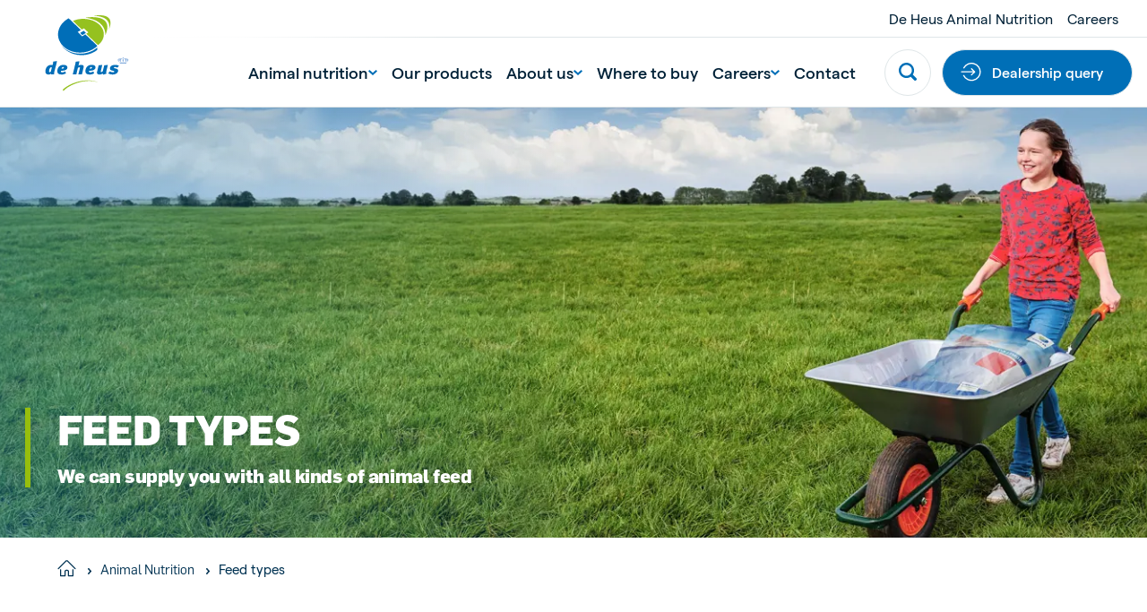

--- FILE ---
content_type: text/html; charset=utf-8
request_url: https://www.deheus.co.in/animal-nutrition/feed-types
body_size: 32689
content:

<!DOCTYPE html>
<html  lang="en" xml:lang="en">
<head>
    <meta charset="utf-8">
    <meta http-equiv="X-UA-Compatible" content="IE=edge">
    <meta name="viewport" content="width=device-width, initial-scale=1, maximum-scale=1">
    <meta name="author" content="">


    <!-- Google Tag Manager -->
    <script>
        (function(w,d,s,l,i){w[l]=w[l]||[];w[l].push({'gtm.start':
        new Date().getTime(),event:'gtm.js'});var f=d.getElementsByTagName(s)[0],
        j=d.createElement(s),dl=l!='dataLayer'?'&l='+l:'';j.async=true;j.src=
        'https://www.googletagmanager.com/gtm.js?id='+i+dl;f.parentNode.insertBefore(j,f);
        })(window,document,'script','dataLayer','GTM-WVCGRSC');
    </script>
    <!-- End Google Tag Manager -->



    <link href="https://www.deheus.co.in/animal-nutrition/feed-types" rel="canonical" />
    <meta name="title" content="Feed types | De Heus Animal Nutrition India" />
<meta name="keywords" content="Animal Nutrition, Feed, Compound feed, Premix, Concentrates, Specialities" />
<meta name="description" content="At De Heus India we offer a wide range of animal feed, from compound feed to premix and specialties" />

    <title>Feed types</title>
    <meta property="og:title" content="Feed types | De Heus Animal Nutrition India">
<meta property="og:type" content="article">
<meta property="og:url" content="https://www.deheus.co.in/animal-nutrition/feed-types">
<meta property="og:image" content="https://www.deheus.co.in/globalassets/animal-nutrition/feed-types/de-heus_animal-nutrition_animals_feed-types_compound-feed.jpg">
<meta property="og:image:secure_url" content="https://www.deheus.co.in/globalassets/animal-nutrition/feed-types/de-heus_animal-nutrition_animals_feed-types_compound-feed.jpg">
<meta property="og:description" content="At De Heus India we offer a wide range of animal feed, from compound feed to premix and specialties">
<meta property="og:locale" content="en_US">
<meta property="og:locale:alternate" content="en">
<meta property="article:content_type" content="Standard Page">
<meta property="article:published_time" content="10/05/2020 11:36:11 AM">
<meta property="article:modified_time" content="7/26/2021 9:09:28 AM">


    <link rel="alternate" href="https://www.deheus.co.in/animal-nutrition/feed-types" hreflang="en" />
<link rel="alternate" href="https://www.deheus.co.in/animal-nutrition/feed-types" hreflang="x-default" />

    
    <link rel="apple-touch-icon" sizes="180x180" href="/Assets/favicons/apple-touch-icon.png">
    <link rel="icon" type="image/png" sizes="32x32" href="/Assets/favicons/favicon-32x32.png">
    <link rel="icon" type="image/png" sizes="16x16" href="/Assets/favicons/favicon-16x16.png">
    <link rel="manifest" href="/Assets/favicons/site.webmanifest">
    <link rel="mask-icon" href="/Assets/favicons/safari-pinned-tab.svg" color="#5bbad5">
    <link rel="shortcut icon" href="/Assets/favicons/favicon.ico">
    <meta name="msapplication-TileColor" content="#ffffff">
    <meta name="msapplication-config" content="/Assets/favicons/browserconfig.xml">
    <meta name="theme-color" content="#ffffff">


    
    

    <script nonce="e1b5d533-0229-4716-87d1-ceee76af9b3e">
!function(T,l,y){var S=T.location,k="script",D="instrumentationKey",C="ingestionendpoint",I="disableExceptionTracking",E="ai.device.",b="toLowerCase",w="crossOrigin",N="POST",e="appInsightsSDK",t=y.name||"appInsights";(y.name||T[e])&&(T[e]=t);var n=T[t]||function(d){var g=!1,f=!1,m={initialize:!0,queue:[],sv:"5",version:2,config:d};function v(e,t){var n={},a="Browser";return n[E+"id"]=a[b](),n[E+"type"]=a,n["ai.operation.name"]=S&&S.pathname||"_unknown_",n["ai.internal.sdkVersion"]="javascript:snippet_"+(m.sv||m.version),{time:function(){var e=new Date;function t(e){var t=""+e;return 1===t.length&&(t="0"+t),t}return e.getUTCFullYear()+"-"+t(1+e.getUTCMonth())+"-"+t(e.getUTCDate())+"T"+t(e.getUTCHours())+":"+t(e.getUTCMinutes())+":"+t(e.getUTCSeconds())+"."+((e.getUTCMilliseconds()/1e3).toFixed(3)+"").slice(2,5)+"Z"}(),iKey:e,name:"Microsoft.ApplicationInsights."+e.replace(/-/g,"")+"."+t,sampleRate:100,tags:n,data:{baseData:{ver:2}}}}var h=d.url||y.src;if(h){function a(e){var t,n,a,i,r,o,s,c,u,p,l;g=!0,m.queue=[],f||(f=!0,t=h,s=function(){var e={},t=d.connectionString;if(t)for(var n=t.split(";"),a=0;a<n.length;a++){var i=n[a].split("=");2===i.length&&(e[i[0][b]()]=i[1])}if(!e[C]){var r=e.endpointsuffix,o=r?e.location:null;e[C]="https://"+(o?o+".":"")+"dc."+(r||"services.visualstudio.com")}return e}(),c=s[D]||d[D]||"",u=s[C],p=u?u+"/v2/track":d.endpointUrl,(l=[]).push((n="SDK LOAD Failure: Failed to load Application Insights SDK script (See stack for details)",a=t,i=p,(o=(r=v(c,"Exception")).data).baseType="ExceptionData",o.baseData.exceptions=[{typeName:"SDKLoadFailed",message:n.replace(/\./g,"-"),hasFullStack:!1,stack:n+"\nSnippet failed to load ["+a+"] -- Telemetry is disabled\nHelp Link: https://go.microsoft.com/fwlink/?linkid=2128109\nHost: "+(S&&S.pathname||"_unknown_")+"\nEndpoint: "+i,parsedStack:[]}],r)),l.push(function(e,t,n,a){var i=v(c,"Message"),r=i.data;r.baseType="MessageData";var o=r.baseData;return o.message='AI (Internal): 99 message:"'+("SDK LOAD Failure: Failed to load Application Insights SDK script (See stack for details) ("+n+")").replace(/\"/g,"")+'"',o.properties={endpoint:a},i}(0,0,t,p)),function(e,t){if(JSON){var n=T.fetch;if(n&&!y.useXhr)n(t,{method:N,body:JSON.stringify(e),mode:"cors"});else if(XMLHttpRequest){var a=new XMLHttpRequest;a.open(N,t),a.setRequestHeader("Content-type","application/json"),a.send(JSON.stringify(e))}}}(l,p))}function i(e,t){f||setTimeout(function(){!t&&m.core||a()},500)}var e=function(){var n=l.createElement(k);n.src=h;var e=y[w];return!e&&""!==e||"undefined"==n[w]||(n[w]=e),n.onload=i,n.onerror=a,n.onreadystatechange=function(e,t){"loaded"!==n.readyState&&"complete"!==n.readyState||i(0,t)},n}();y.ld<0?l.getElementsByTagName("head")[0].appendChild(e):setTimeout(function(){l.getElementsByTagName(k)[0].parentNode.appendChild(e)},y.ld||0)}try{m.cookie=l.cookie}catch(p){}function t(e){for(;e.length;)!function(t){m[t]=function(){var e=arguments;g||m.queue.push(function(){m[t].apply(m,e)})}}(e.pop())}var n="track",r="TrackPage",o="TrackEvent";t([n+"Event",n+"PageView",n+"Exception",n+"Trace",n+"DependencyData",n+"Metric",n+"PageViewPerformance","start"+r,"stop"+r,"start"+o,"stop"+o,"addTelemetryInitializer","setAuthenticatedUserContext","clearAuthenticatedUserContext","flush"]),m.SeverityLevel={Verbose:0,Information:1,Warning:2,Error:3,Critical:4};var s=(d.extensionConfig||{}).ApplicationInsightsAnalytics||{};if(!0!==d[I]&&!0!==s[I]){var c="onerror";t(["_"+c]);var u=T[c];T[c]=function(e,t,n,a,i){var r=u&&u(e,t,n,a,i);return!0!==r&&m["_"+c]({message:e,url:t,lineNumber:n,columnNumber:a,error:i}),r},d.autoExceptionInstrumented=!0}return m}(y.cfg);function a(){y.onInit&&y.onInit(n)}(T[t]=n).queue&&0===n.queue.length?(n.queue.push(a),n.trackPageView({})):a()}(window,document,{src: "https://js.monitor.azure.com/scripts/b/ai.2.gbl.min.js", crossOrigin: "anonymous", cfg: { instrumentationKey:'f7fc7915-cf55-4a96-8f31-5ff0977bce44', disableCookiesUsage: false }});
</script>


    
        <style>
            @font-face {
                font-family: 'matter';
                font-display: swap;
                src: url('/Assets/fonts/matter/Matter-Regular.eot?v=1.0.1');
                src: url('/Assets/fonts/matter/Matter-Regular.woff2?v=1.0.1') format('woff2'), url('/Assets/fonts/matter/Matter-Regular.woff?v=1.0.1') format('woff');
            }

            @font-face {
                font-family: 'matter';
                font-weight: bold;
                font-display: swap;
                src: url('/Assets/fonts/matter/Matter-Medium.eot?v=1.0.1');
                src: url('/Assets/fonts/matter/Matter-Medium.woff2?v=1.0.1') format('woff2'), url('/Assets/fonts/matter/Matter-Medium.woff?v=1.0.1') format('woff');
            }

            @font-face {
                font-family: 'flama-site';
                font-display: swap;
                src: url('/Assets/fonts/flama-extrabold/Flama-Extrabold.otf?v=1.0.1') format('otf'), url('/Assets/fonts/flama-extrabold/Flama-Extrabold2.woff2?v=1.0.1') format('woff2'), url('/Assets/fonts/flama-extrabold/Flama-Extrabold2.woff?v=1.0.1') format('woff');
                font-weight: 900;
            }

            @font-face {
                font-family: 'flama-site';
                font-display: swap;
                src: url('/Assets/fonts/flama-medium/Flama-Medium.otf?v=1.0.1') format('otf'), url('/Assets/fonts/flama-medium/Flama-Medium2.woff2?v=1.0.1') format('woff2'), url('/Assets/fonts/flama-medium/Flama-Medium2.woff?v=1.0.1') format('woff');
                font-weight: 600;
            }

            @font-face {
                font-family: 'flama-site';
                font-display: swap;
                src: url('/Assets/fonts/flama-book/Flama-Book.otf?v=1.0.1') format('otf'), url('/Assets/fonts/flama-book/Flama-Book2.woff2?v=1.0.1') format('woff2'), url('/Assets/fonts/flama-book/Flama-Book2.woff?v=1.0.1') format('woff');
                font-weight: 500;
            }
        </style>
        <link rel="preload" href="/Assets/fonts/flama-book/Flama-Book2.woff2?v=1.0.1" as="font" type="font/woff2" crossorigin>
        <link rel="preload" href="/Assets/fonts/flama-extrabold/Flama-Extrabold2.woff2?v=1.0.1" as="font" type="font/woff2" crossorigin>
        <link rel="preload" href="/Assets/fonts/flama-medium/Flama-Medium2.woff2?v=1.0.1" as="font" type="font/woff2" crossorigin>
        <link rel="preload" href="/Assets/fonts/matter/Matter-Regular.woff2?v=1.0.1" as="font" type="font/woff2" crossorigin>
        <link rel="preload" href="/Assets/fonts/matter/Matter-Medium.woff2?v=1.0.1" as="font" type="font/woff2" crossorigin>



    <style>

                :root {
                    --base-font-color: #002137;
                    --primary-color: #97be0d;
                    --secondary-color: #006fb7;
                    --font-type-main: matter, Roboto, sans-serif;
                    --font-type-titles: flama-site, Roboto, sans-serif;
                }
                </style>

<link as="style" href="/Assets/css/style.min.css?v=20260115010022" rel="preload" /><link href="/Assets/css/style.min.css?v=20260115010022" rel="stylesheet" type="text/css" />

</head>

<body class="standardpage">

    <!-- Google Tag Manager (noscript) -->
    <noscript>
        <iframe src="https://www.googletagmanager.com/ns.html?id=GTM-WVCGRSC"
                height="0" width="0" style="display:none;visibility:hidden">
        </iframe>
    </noscript>
    <!-- End Google Tag Manager (noscript) -->


    <svg style="width:0;height:0;position:absolute;" aria-hidden="true" focusable="false">
    <symbol id="icon-close" viewBox="0 0 16 16">
        <path fill-rule="evenodd" clip-rule="evenodd"
            d="M6.02104 7.86317L.550505 13.3337c-.336017.336-.333624.8838.00534 1.2228l.614065.6141c.33897.3389.88678.3413 1.22279.0053l5.47053-5.47053 5.47057 5.47053c.336.336.8838.3336 1.2228-.0053l.614-.6141c.339-.339.3414-.8868.0054-1.2228L9.70543 7.86317 15.176 2.39264c.336-.33601.3336-.88382-.0054-1.22279l-.614-.614066c-.339-.338964-.8868-.341357-1.2228-.00534L7.86323 6.02098 2.39271.550446c-.33602-.336017-.88383-.333625-1.2228.00534l-.614064.614064c-.338965.33897-.341357.88678-.00534 1.2228L6.02104 7.86317z" />
    </symbol>
    <symbol id="icon-close-circle" viewBox="0 0 44 44" fill="none">
        <circle cx="22" cy="22" r="21.5172" fill="#fff" stroke="#DFE6E8" stroke-width=".965517" />
        <path fill-rule="evenodd" clip-rule="evenodd"
            d="M20.3035 21.8823l-4.6889 4.6889c-.288.288-.2859.7575.0046 1.0481l.5264.5263c.2905.2906.7601.2926 1.0481.0046l4.6888-4.6888 4.6889 4.6889c.288.288.7576.2859 1.0481-.0046l.5264-.5264c.2905-.2905.2926-.7601.0045-1.0481l-4.6889-4.6889 4.6893-4.6892c.288-.288.2859-.7575-.0046-1.0481l-.5264-.5263c-.2905-.2906-.7601-.2926-1.0481-.0046l-4.6892 4.6892-4.6891-4.6892c-.2881-.288-.7576-.2859-1.0481.0046l-.5264.5264c-.2905.2905-.2926.7601-.0046 1.0481l4.6892 4.6891z"
            fill="#006FB7" />
    </symbol>
    <symbol id="icon-menu" viewBox="0 0 26 16">
        <path fill-rule="evenodd" clip-rule="evenodd"
            d="M25.3333 0v2.66667H0V0h25.3333zm0 6.66667v2.66666H0V6.66667h25.3333zm0 9.33333v-2.6667H0V16h25.3333z" />
    </symbol>
    <symbol id="icon-search" viewBox="0 0 22 22">
        <path fill-rule="evenodd" clip-rule="evenodd"
            d="M21.4329 18.8806l-4.2491-4.2575c2.8778-4.3172 1.7188-10.15491-2.5897-13.0385C10.2855-1.29898 4.45932-.137665 1.58146 4.17946-1.2964 8.49659-.137393 14.3343 4.17117 17.2179c3.15595 2.1128 7.27063 2.1119 10.42563-.0018l4.2491 4.2566c.7199.7031 1.867.7031 2.587 0 .7254-.7039.7647-1.8441.0613-2.571-.0138-.0147-.0275-.0284-.0613-.0211zM9.3908 2.76141c3.6627 0 6.6321 2.97525 6.6321 6.64527s-2.9694 6.64522-6.6321 6.64522c-3.66273 0-6.63207-2.9752-6.63207-6.64522.00366-3.66819 2.97117-6.6416 6.63207-6.64527z" />
    </symbol>
    <symbol id="icon-arrow" viewBox="0 0 24 24">
        <path id="Arrow" fill-rule="evenodd" clip-rule="evenodd"
            d="M11.8525 15.1925L14.2075 12.8375H6.6001V11.1622H14.1336L11.7782 8.80679L12.9629 7.62213L17.4002 12.0139L13.0372 16.3769L11.8525 15.1925Z"/>
    </symbol>
    <symbol id="icon-facebook" viewBox="0 0 14 26">
        <path
            d="M13.9512 9.28666H8.93348V6.965s-.2797-2.20757 1.34532-2.20757h3.306V.00000125H7.95454S3.24447-.0185709 3.24447 4.46821c0 .96316-.00559 2.71967-.01119 4.81845H0v3.83144h3.22489C3.20531 19.2101 3.18294 26 3.18294 26h5.75054V13.1207h3.79542l1.2223-3.83404z" />
    </symbol>
    <symbol id="icon-twitter" viewBox="0 0 21 21">
        <path fill-rule="evenodd" clip-rule="evenodd"
            d="M12.5,8.9L20.3,0h-1.9l-6.8,7.7L6.3,0H0l8.2,11.7L0,21h1.9L9,12.9l5.7,8.2H21 M2.5,1.4h2.8l13.1,18.3h-2.8" />
    </symbol>
    <symbol id="icon-youtube" viewBox="0 0 24 17">
        <path fill-rule="evenodd" clip-rule="evenodd"
            d="M9.522 11.635l-.00075-6.79113 6.48455 3.40725L9.522 11.635zM23.76 3.66708s-.2348-1.66548-.954-2.3989C21.8932.305149 20.8703.300618 20.4015.244724 17.043-7e-8 12.0052 0 12.0052 0h-.0104S6.957-7e-8 3.5985.244724C3.129.300618 2.10675.305149 1.19325 1.26818.474 2.0016.24 3.66708.24 3.66708S0 5.62336 0 7.57889V9.4128c0 1.9563.24 3.9118.24 3.9118s.234 1.6655.95325 2.3989c.9135.963 2.11275.9328 2.64675 1.0333C5.76 16.9426 12 17 12 17s5.043-.0076 8.4015-.2523c.4688-.0566 1.4917-.0612 2.4045-1.0242.7192-.7334.954-2.3989.954-2.3989s.24-1.9555.24-3.9118V7.57889c0-1.95553-.24-3.91181-.24-3.91181z" />
    </symbol>
    <symbol id="icon-linkedin" viewBox="0 0 21 18">
        <path fill-rule="evenodd" clip-rule="evenodd"
            d="M20.4545 18h-4.5207v-6.3277c0-1.6563-.7071-2.78698-2.2621-2.78698-1.1895 0-1.8509.76301-2.1588 1.49838-.1155.2639-.0974.6316-.0974.9993V18H6.93685s.05773-11.20894 0-12.22783h4.47865v1.91906c.2646-.83908 1.6957-2.03662 3.9795-2.03662 2.8334 0 5.0595 1.75885 5.0595 5.54629V18zM2.40769 4.24268h-.02886C.935659 4.24268 0 3.30793 0 2.12307 0 .915156.963315 0 2.43535 0c1.47083 0 2.37522.912851 2.40408 2.11961 0 1.18487-.93325 2.12307-2.43174 2.12307zM.515935 5.77217H4.50269V18H.515935V5.77217z" />
    </symbol>
    <symbol id="icon-instagram" viewBox="0 0 511 511.9">
        <path
            d="M510.95 150.5c-1.2-27.2-5.598-45.898-11.9-62.102-6.5-17.199-16.5-32.597-29.6-45.398-12.802-13-28.302-23.102-45.302-29.5-16.296-6.3-34.898-10.7-62.097-11.898C334.648.3 325.949 0 256.449 0s-78.199.3-105.5 1.5c-27.199 1.2-45.898 5.602-62.097 11.898-17.204 6.5-32.602 16.5-45.403 29.602-13 12.8-23.097 28.3-29.5 45.3-6.3 16.302-10.699 34.9-11.898 62.098C.75 177.801.449 186.5.449 256s.301 78.2 1.5 105.5c1.2 27.2 5.602 45.898 11.903 62.102 6.5 17.199 16.597 32.597 29.597 45.398 12.801 13 28.301 23.102 45.301 29.5 16.3 6.3 34.898 10.7 62.102 11.898 27.296 1.204 36 1.5 105.5 1.5s78.199-.296 105.5-1.5c27.199-1.199 45.898-5.597 62.097-11.898a130.934 130.934 0 0074.903-74.898c6.296-16.301 10.699-34.903 11.898-62.102 1.2-27.3 1.5-36 1.5-105.5s-.102-78.2-1.3-105.5zm-46.098 209c-1.102 25-5.301 38.5-8.801 47.5-8.602 22.3-26.301 40-48.602 48.602-9 3.5-22.597 7.699-47.5 8.796-27 1.204-35.097 1.5-103.398 1.5s-76.5-.296-103.403-1.5c-25-1.097-38.5-5.296-47.5-8.796C94.551 451.5 84.45 445 76.25 436.5c-8.5-8.3-15-18.3-19.102-29.398-3.5-9-7.699-22.602-8.796-47.5-1.204-27-1.5-35.102-1.5-103.403s.296-76.5 1.5-103.398c1.097-25 5.296-38.5 8.796-47.5C61.25 94.199 67.75 84.1 76.352 75.898c8.296-8.5 18.296-15 29.398-19.097 9-3.5 22.602-7.7 47.5-8.801 27-1.2 35.102-1.5 103.398-1.5 68.403 0 76.5.3 103.403 1.5 25 1.102 38.5 5.3 47.5 8.8 11.097 4.098 21.199 10.598 29.398 19.098 8.5 8.301 15 18.301 19.102 29.403 3.5 9 7.699 22.597 8.8 47.5 1.2 27 1.5 35.097 1.5 103.398s-.3 76.301-1.5 103.301zm0 0" />
        <path
            d="M256.45 124.5c-72.598 0-131.5 58.898-131.5 131.5s58.902 131.5 131.5 131.5c72.6 0 131.5-58.898 131.5-131.5s-58.9-131.5-131.5-131.5zm0 216.8c-47.098 0-85.302-38.198-85.302-85.3s38.204-85.3 85.301-85.3c47.102 0 85.301 38.198 85.301 85.3s-38.2 85.3-85.3 85.3zm0 0M423.852 119.3c0 16.954-13.747 30.7-30.704 30.7-16.953 0-30.699-13.746-30.699-30.7 0-16.956 13.746-30.698 30.7-30.698 16.956 0 30.703 13.742 30.703 30.699zm0 0" />
    </symbol>
    <symbol id="icon-tiktok" viewBox="0 0 2859 3333" shape-rendering="geometricPrecision"
        text-rendering="geometricPrecision" image-rendering="optimizeQuality" fill-rule="evenodd"
        clip-rule="evenodd">
        <path
            d="M2081 0c55 473 319 755 778 785v532c-266 26-499-61-770-225v995c0 1264-1378 1659-1932 753-356-583-138-1606 1004-1647v561c-87 14-180 36-265 65-254 86-398 247-358 531 77 544 1075 705 992-358V1h551z" />
    </symbol>
    <symbol id="icon-globe" viewBox="0 0 26 26">
        <path
            d="M.8125 13c0 3.2323 1.28404 6.3323 3.56964 8.6179C6.66774 23.9035 9.76767 25.1875 13 25.1875c3.2323 0 6.3323-1.284 8.6179-3.5696 2.2856-2.2856 3.5696-5.3856 3.5696-8.6179 0-3.23233-1.284-6.33226-3.5696-8.61786C19.3323 2.09654 16.2323.8125 13 .8125c-3.23233 0-6.33226 1.28404-8.61786 3.56964C2.09654 6.66774.8125 9.76767.8125 13v0z"
            stroke-width="1.625" stroke-linecap="round" stroke-linejoin="round" />
        <path
            d="M10.0631 24.8311C8.41425 22.4131 7.3125 18.0191 7.3125 13c0-5.01906 1.10175-9.41305 2.7506-11.83105M.8125 13h24.375M2.68896 19.5H23.3113M2.68896 6.5H23.3113M15.937 1.16895C17.5858 3.58695 18.6876 7.98094 18.6876 13c0 5.0191-1.1018 9.4131-2.7506 11.8311"
            stroke-width="1.625" stroke-linecap="round" stroke-linejoin="round" />
    </symbol>
    <symbol id="icon-chevron" viewBox="0 0 12 8">
        <path fill-rule="evenodd" clip-rule="evenodd"
            d="M5.99994 7.60002l.82202-.72392L12 2.2848 10.356.400024 6 4.26089 1.64403.400024.00000182 2.2848 5.17804 6.8761l.8219.72392z" />
    </symbol>
    <symbol id="icon-home" viewBox="0 0 28 26">
        <path fill-rule="evenodd" clip-rule="evenodd"
            d="M13.3983 2.12364c.3343-.33433.8754-.33433 1.2097-.00062L26.2276 13.7427c.334.334.8755.334 1.2095 0 .334-.334.334-.8755 0-1.2095L15.8181.91412l-.0017-.001657C14.8142-.0880407 13.1909-.0880404 12.1887.91412L.569715 12.5332c-.334001.334-.334001.8755 0 1.2095.334001.334.875525.334 1.209525 0L13.3983 2.12364zM5.45076 14.8484c0-.4723-.38291-.8552-.85526-.8552-.47235 0-.85527.3829-.85527.8552v9.4079c0 .4724.38292.8553.85527.8553h6.8421c.4724 0 .8553-.3829.8553-.8553v-6.8421c0-.4718.3834-.8552.8552-.8552h1.7106c.4718 0 .8552.3834.8552.8552v6.8421c0 .4724.3829.8553.8553.8553h6.8421c.4723 0 .8553-.3829.8553-.8553v-9.4079c0-.4723-.383-.8552-.8553-.8552-.4724 0-.8553.3829-.8553.8552v8.5527h-5.1316v-5.9869c0-1.4165-1.1492-2.5658-2.5657-2.5658h-1.7106c-1.4165 0-2.5658 1.1493-2.5658 2.5658v5.9869H5.45076v-8.5527z" />
    </symbol>
    <symbol id="icon-check" viewBox="0 0 18 14">
        <path
            d="M14.9721.690796L13.8671 1.7958c-2.469 2.47405-4.72263 4.89944-7.09305 7.32055L3.98711 6.88197l-1.21875-.975-1.950001 2.4375L5.93724 12.4395l1.08875.8694.99125-.9913c2.80516-2.81112 5.31886-5.57283 8.05996-8.31999l1.105-1.105L14.9721.690796z" />
    </symbol>
    <symbol id="icon-check-circle" viewBox="0 0 48 48">
        <circle cx="24" cy="24" r="23.5" fill="#fff" stroke="#DFE6E8" />
        <path
            d="M32.3497 16.2349l-1.36 1.36c-3.0388 3.045-5.8125 6.03-8.7299 9.0099l-3.4301-2.75-1.5-1.2-2.4 3 6.3001 5.04 1.34 1.07 1.22-1.22c3.4525-3.4599 6.5463-6.8589 9.92-10.24l1.36-1.36-2.7201-2.7099z"
             />
    </symbol>
    <symbol id="icon-whatsapp" viewBox="0 0 20 20">
        <path fill-rule="evenodd" clip-rule="evenodd"
            d="M10.0029.00016592C15.5157.00016592 20 4.4857 20 10.0001 20 15.5143 15.5157 20 10.0029 20c-2.03355 0-3.92015-.6054-5.50105-1.6519L.658169 19.5766l1.246011-3.7154C.705276 14.215 0 12.1869 0 9.99992 0 4.48554 4.48427 0 9.9971 0v.00016592h.0058zM6.23568 4.57397c-.38216 0-.78174.11166-1.02275.35854-.29375.29981-1.02258.99931-1.02258 2.43382s1.04614 2.82187 1.18713 3.01607c.14696.1937 2.03952 3.1802 4.97802 4.3974 2.298.9523 2.9799.8641 3.5029.7524.764-.1646 1.722-.7292 1.963-1.4109.241-.6821.241-1.2641.1704-1.3876-.0705-.1234-.2646-.1938-.5583-.3409-.2938-.147-1.7221-.8525-1.9925-.9466-.2645-.0999-.5171-.0645-.7168.2177-.2822.3939-.5584.7937-.7818 1.0346-.1763.1882-.4644.2117-.7053.1117-.3232-.1351-1.2282-.4528-2.34502-1.4463-.86402-.77-1.45169-1.72817-1.62204-2.0162-.17051-.29384-.01758-.46456.11744-.62318.14696-.18234.28795-.31159.43491-.48215.14696-.1704.22923-.25866.32328-.45859.10001-.19396.02935-.39389-.04114-.54089-.07049-.147-.65817-1.58151-.89918-2.16337-.1939-.4644-.34086-.48199-.63461-.49394-.10002-.0058-.21148-.01161-.33506-.01161z" />
    </symbol>
    <symbol id="icon-viber" x="0px" y="0px" viewBox="0 0 1024 1024" style="enable-background:new 0 0 1024 1024;">
        <style type="text/css">
            .st0 {
                fill-rule: evenodd;
                clip-rule: evenodd;
                fill: #665CAC;
            }

            .st1 {
                fill-rule: evenodd;
                clip-rule: evenodd;
                fill: #FFFFFF;
            }
        </style>
        <g>
            <circle id="Oval_22_" class="st0" cx="512" cy="512" r="512" />
            <path class="st1" d="M744.2,285.5c-15.7-13.7-79.3-57.5-220.7-58.1c0,0-166.9-9.6-248.2,61.2c-45.3,43-61.3,105.8-62.9,183.8
                c-1.7,78-3.9,223.9,144.6,263.6h0.1l-0.1,60.4c0,0-1,24.5,16,29.4c20.5,6.1,32.5-12.5,52.3-32.6c10.7-11,25.6-27.1,36.9-39.5
                c101.5,8.1,179.6-10.5,188.5-13.2c20.5-6.3,136.5-20.5,155.3-166.4C825.3,423.7,796.4,328.5,744.2,285.5 M761.5,563.4
                c-15.9,121.9-110.1,129.7-127.3,134.8c-7.4,2.3-75.9,18.4-162.1,13.1c0,0-64.3,73.4-84.3,92.7c-3.1,3-6.8,4.2-9.3,3.6
                c-3.5-0.8-4.3-4.7-4.3-10.4c0.1-8.1,0.5-100.4,0.5-100.4c-125.5-33-118.2-157.4-116.8-222.5c1.4-65.1,14.3-118.4,52.6-154.3
                c68.9-59,210.6-50.3,210.6-50.3c119.7,0.5,177.1,34.7,190.3,46.1C755.4,351.8,777.9,437.7,761.5,563.4 M534,417.1
                c16.5,0.8,29.4,5.7,38.2,14.4c8.9,8.6,13.8,21.2,14.5,37.2c0.1,2.8-2.1,5-5,5.2c0.1,0.1,0,0.1-0.1,0.1c-2.8,0-5.1-2.1-5.2-4.7
                c-1.4-27.4-15.1-40.8-43-42.2c-2.9-0.1-5.1-2.5-5-5.2C528.6,419.1,531.1,417,534,417.1 M592.9,416c-17.2-17.8-40.7-27.5-71.6-29.5
                c-2.9-0.2-5-2.6-4.9-5.3c0.2-2.8,2.7-4.7,5.5-4.6c33.3,2.3,59.8,13.3,78.6,32.7c18.9,19.5,28.1,44,27.4,73
                c-0.2,2.7-2.5,4.7-5.3,4.7h-0.1c-2.9-0.1-5.2-2.4-5.1-5C618.2,455.4,610.2,433.8,592.9,416 M622.9,380.5
                c30.8,28.6,46.6,68.1,47.1,117.3c0.1,2.7-2.3,4.9-5.2,4.9c-2.8,0-5.2-2.2-5.2-4.9c-0.3-46.5-15.2-83.5-43.9-110.3
                c-28.8-26.7-65.2-40.3-108.1-40.5c-2.9,0-5.2-2.3-5.2-4.9c0-2.7,2.4-4.9,5.2-4.9C553.2,337.4,592,352,622.9,380.5 M659,612.5
                c0,0.1-0.1,0.2-0.1,0.2c-6.1,10.2-14.2,19.9-24.6,28.7c-0.1,0.1-0.1,0.1-0.2,0.2c-8.5,6.7-16.8,10.5-24.9,11.4
                c-1,0.2-2.2,0.3-3.6,0.2c-3.6,0-7.2-0.4-10.6-1.5l-0.3-0.4c-12.6-3.3-33.6-11.8-68.6-30c-22.8-11.9-41.6-24.1-57.6-36.1
                c-8.5-6.3-17.1-13.5-25.9-21.8c-0.3-0.3-0.5-0.5-0.9-0.8l-0.9-0.8c-0.3-0.3-0.5-0.5-0.9-0.8c-0.3-0.3-0.5-0.5-0.9-0.8
                c-8.8-8.3-16.4-16.6-23-24.6c-12.7-15.1-25.6-33.1-38.1-54.6c-19.3-33.2-28.2-53.2-31.7-65.1l-0.4-0.3c-1.2-3.3-1.7-6.7-1.6-10.1
                c-0.1-1.3,0-2.6,0.2-3.4c1-7.7,5-15.6,12-23.7c0.1-0.1,0.1-0.1,0.2-0.2c9.4-9.8,19.4-17.6,30.3-23.3c0.1,0,0.2-0.1,0.2-0.1
                c11.4-5.6,22.2-3.7,29.5,4.6c0.1,0.1,15.3,17.4,21.8,25.8c6.2,8,14.5,20.7,18.7,27.9c7.5,12.7,2.8,25.8-4.6,31.3l-14.9,11.2
                c-7.5,5.7-6.5,16.3-6.5,16.3s22.1,79,104.3,98.9c0,0,11.3,0.9,17.2-6.2l11.8-14.1c5.8-7,19.4-11.4,33-4.3
                c7.5,4,20.9,11.9,29.4,17.7c8.9,6.2,27.2,20.7,27.2,20.7C662.9,591.4,664.8,601.7,659,612.5" />
        </g>
        <g id="channel-logos-white">
        </g>
    </symbol>
    <symbol id="icon-sharing" viewBox="0 0 20 20">
        <path
            d="M1.8457 11.4087c0 .8453.33583 1.6561.9336 2.2539.59777.5977 1.40853.9336 2.2539.9336.84538 0 1.65613-.3359 2.25391-.9336.59777-.5978.93359-1.4086.93359-2.2539 0-.8454-.33582-1.65618-.93359-2.25395-.59778-.59777-1.40853-.9336-2.25391-.9336-.84537 0-1.65613.33583-2.2539.9336-.59777.59777-.9336 1.40855-.9336 2.25395zM12.4707 15.6587c0 .8453.3358 1.6561.9336 2.2539.5978.5977 1.4085.9336 2.2539.9336.8454 0 1.6561-.3359 2.2539-.9336.5978-.5978.9336-1.4086.9336-2.2539 0-.8454-.3358-1.6562-.9336-2.2539-.5978-.5978-1.4085-.9336-2.2539-.9336-.8454 0-1.6561.3358-2.2539.9336-.5978.5977-.9336 1.4085-.9336 2.2539v0zM12.4707 5.03365c0 .84538.3358 1.65613.9336 2.25391.5978.59777 1.4085.93359 2.2539.93359.8454 0 1.6561-.33582 2.2539-.93359.5978-.59778.9336-1.40853.9336-2.25391 0-.84537-.3358-1.65613-.9336-2.2539-.5978-.59777-1.4085-.9336-2.2539-.9336-.8454 0-1.6561.33583-2.2539.9336-.5978.59777-.9336 1.40853-.9336 2.2539v0zM7.76172 9.77239l5.17088-3.1025M7.99023 12.5916l4.70897 1.8841"
            stroke-width="2.125" stroke-linecap="round" stroke-linejoin="round" />
    </symbol>
    <symbol id="icon-print" viewBox="0 0 26 26">
        <path fill-rule="evenodd" clip-rule="evenodd"
            d="M7.47192.364044c-.43616 0-.78974.353581-.78974.789746v3.94874H5.28934c-.43998-.00009-.87153.12234-1.24585.35358-.37439.23127-.67704.56239-.8739.95597L.455084 11.8421c-.057995.1099-.090826.2352-.090826.3681v6.3179c0 .6284.249615 1.231.693932 1.6753.44432.4444 1.04694.694 1.6753.694h3.14332l-.75879 3.7939c-.0464.232.01367.4726.16367.6556.15.183.37414.289.61074.289H20.1078c.2366 0 .4608-.106.6108-.289.15-.183.21-.4236.1636-.6556l-.7587-3.7939h3.1433c.6284 0 1.231-.2496 1.6753-.694.4444-.4443.694-1.0469.694-1.6753v-6.3158l-.0001-.0162c-.0002-.0088-.0005-.0176-.001-.0264-.0059-.1178-.0377-.2288-.0897-.3274l-2.7146-5.43037c-.1969-.39358-.4995-.72455-.8739-.95582-.3743-.23124-.8058-.35367-1.2458-.35358h-1.3929V1.15379c0-.436165-.3536-.789746-.7898-.789746H7.47192zM19.3181 6.68202v2.36921c0 .43617-.3536.78975-.7898.78975H7.47192c-.43616 0-.78974-.35358-.78974-.78975V6.68202H5.2891c-.14668-.00004-.29072.04077-.41552.11786-.12474.07706-.22557.18733-.29119.31846L2.43174 11.4205H23.5686L21.418 7.11849c-.0656-.13113-.1665-.24155-.2912-.31861-.1248-.07709-.2686-.1179-.4153-.11786h-1.3934zm-11.05644-.7819v2.36137h9.47694V1.94353H8.26166v3.9409l.00004.00785-.00004.00784zM24.0566 13H1.94375v5.5281c0 .2095.0832.4104.23131.5585.1481.1481.34898.2313.55843.2313h3.45922l.5048-2.524c.07383-.3692.39795-.6349.77441-.6349H18.5283c.3765 0 .7006.2657.7744.6349l.5049 2.524h3.4592c.2095 0 .4104-.0832.5585-.2313s.2313-.349.2313-.5585V13zm-5.6711 7.2617l.0028.0138.7562 3.7809H6.85576l.7554-3.7769c.00237-.0107.00452-.0215.00645-.0323l.50175-2.5087h9.76154l.5025 2.5127.0021.0105zm3.0386-5.4826c.1948-.1302.4238-.1997.6581-.1997.3142 0 .6155.1248.8377.347.2221.2222.3469.5235.3469.8377 0 .2342-.0694.4633-.1996.6581-.1302.1948-.3152.3466-.5316.4363-.2165.0897-.4547.1131-.6845.0674-.2298-.0457-.4409-.1585-.6065-.3242-.1657-.1657-.2785-.3767-.3242-.6065-.0457-.2298-.0223-.468.0674-.6845.0896-.2164.2415-.4014.4363-.5316zm.8092 1.3498c.0238-.0099.0467-.0221.0683-.0365.0433-.029.0803-.0661.1089-.109.0143-.0214.0266-.0442.0365-.0682.02-.0482.0301-.0995.0301-.1511 0-.0258-.0025-.0516-.0076-.0771-.0152-.0766-.0528-.1469-.1081-.2022-.0552-.0552-.1256-.0928-.2021-.108-.0255-.0051-.0513-.0076-.0771-.0076-.0516 0-.1029.0101-.1511.03-.024.01-.0469.0222-.0683.0365-.0429.0287-.08.0657-.1089.109-.0144.0216-.0266.0445-.0365.0682-.0197.0477-.0301.0991-.0301.1512 0 .026.0026.0518.0076.077.0152.076.0525.1465.1081.2022.0556.0556.1261.0929.2022.108.0252.0051.051.0076.077.0076.0521 0 .1035-.0103.1511-.03zm-11.6024 4.7686c-.4361 0-.7897.3536-.7897.7897 0 .4362.3536.7898.7897.7898h4.7385c.4362 0 .7898-.3536.7898-.7898 0-.4361-.3536-.7897-.7898-.7897h-4.7385z" />
    </symbol>
    <symbol id="icon-email" viewBox="0 0 26 18">
        <path fill-rule="evenodd" clip-rule="evenodd"
            d="M.8125 0C.363769 0 0 .363769 0 .8125v16.25c0 .4487.363769.8125.8125.8125h24.375c.4487 0 .8125-.3638.8125-.8125V.8125C26 .363769 25.6362 0 25.1875 0H.8125zm.8125 2.64009V16.25h22.75V2.64016l-6.0842 4.19553 3.386 3.13021c.3295.3046.3497.8187.0451 1.1482-.3047.3295-.8187.3496-1.1482.045l-3.6539-3.37793-1.9772 1.36342c-.5711.39428-1.2486.60545-1.9425.60545-.694 0-1.3715-.21117-1.9426-.60545L9.08043 7.78123 5.42655 11.1591c-.3295.3046-.84355.2845-1.14816-.045-.30461-.3295-.28444-.8436.04506-1.1482l3.38589-3.13015L1.625 2.64009zM22.9847 1.625H3.01542l8.96498 6.18208c.2996.20689.6555.31795 1.0197.31795.3641 0 .7196-.1108 1.0192-.31768L22.9847 1.625z" />
    </symbol>
    <symbol id="icon-location" viewBox="0 0 12 16">
        <path fill-rule="evenodd" clip-rule="evenodd"
            d="M6.3001.800049C3.1537.80351.603518 3.38461.600098 6.56917c0 3.65873 5.080982 8.84293 5.296442 9.06213.2223.225.58368.225.80598 0 .21546-.2192 5.29758-5.4034 5.29758-9.06213-.0034-3.18456-2.5536-5.76566-5.7-5.769121zm0 3.749931c1.10124 0 1.995.90459 1.995 2.01919 0 1.11459-.89376 2.01919-1.995 2.01919-1.10124 0-1.995-.9046-1.995-2.01919.00114-1.11575.89262-2.01919 1.995-2.0215v.00231z" />
    </symbol>
    <symbol id="icon-star" viewBox="0 0 16 16">
        <path d="M9.28565 1.33266C8.70268 0.363935 7.29822 0.363935 6.71525 1.33266L4.99265 4.19503C4.92282 4.31103 4.80895 4.39376 4.67705 4.42433L1.42246 5.1781C0.320996 5.4332 -0.113003 6.7689 0.628161 7.6227L2.81812 10.1455C2.90688 10.2478 2.95037 10.3816 2.93867 10.5165L2.64982 13.8447C2.55206 14.9711 3.68828 15.7966 4.72935 15.3556L7.80542 14.0524C7.93008 13.9996 8.07082 13.9996 8.19548 14.0524L11.2716 15.3556C12.3126 15.7966 13.4489 14.9711 13.3511 13.8447L13.0623 10.5165C13.0505 10.3816 13.094 10.2478 13.1828 10.1455L15.3727 7.6227C16.1139 6.7689 15.6799 5.4332 14.5784 5.1781L11.3239 4.42433C11.192 4.39376 11.0781 4.31103 11.0083 4.19503L9.28565 1.33266Z"/>
    </symbol>
    <symbol id="icon-external-link" viewBox="0 0 32 31">
        <path d="M.999999 15.0054H22M17 20.0054l5-5-5-5" stroke-width="2" stroke-linecap="round"
            stroke-linejoin="round" />
        <path
            d="M4.4092 21.1333c1.37606 2.8269 3.66361 5.1083 6.4942 6.4768 2.8306 1.3685 6.0394 1.7444 9.1096 1.0671 3.0702-.6773 5.8231-2.3684 7.8152-4.8008 1.9921-2.4323 3.1074-5.4645 3.1664-8.608.059-3.1434-.9419-6.21526-2.8413-8.72064-1.8995-2.50539-4.587-4.29847-7.6297-5.09045-3.0426-.791972-6.2633-.536724-9.1432.72463C8.50049 3.4433 6.12898 5.63733 4.64786 8.41063"
            stroke-width="2" stroke-linecap="round" stroke-linejoin="round" />
    </symbol>
    <symbol id="icon-triangle" viewBox="0 0 9 4">
        <path d="M0 0h9L6.75 2 4.5 4 2.25 2 0 0z"/>
    </symbol>
    <symbol id="icon-external" viewBox="0 0 14 14">
        <path fill-rule="evenodd" clip-rule="evenodd"
            d="M12.9996.33313c.0875.000624.1738.018125.2544.051249V.38433c.2494.103136.4118.346256.4125.615632V4.33308c0 .36813-.2988.66688-.6669.66688-.3681 0-.6669-.29875-.6669-.66688V2.6094L7.47079 7.47132c-.12437.12875-.29499.20187-.47374.20375-.17875.00124-.35063-.06876-.47688-.19564-.12688-.12625-.19688-.29812-.19563-.47688.00187-.17873.07499-.34937.20374-.47374l4.86192-4.86192H9.66652c-.36813 0-.66688-.29875-.66688-.66688 0-.368128.29875-.66688.66688-.66688h3.33308zm-.6676 6.66705c0-.36813.2988-.66688.6669-.66688.1769 0 .3463.07064.4713.19563s.1956.29437.1956.47125v6.00002c0 .1769-.0706.3462-.1956.4712s-.2944.1957-.4713.1957H.998911c-.17688 0-.346241-.0707-.471248-.1957-.125006-.125-.195632-.2943-.195632-.4712V1.00018c0-.368129.298752-.666881.66688-.666881H6.99891c.36813 0 .66688.298752.66688.666881 0 .36813-.29875.66688-.66688.66688H1.66579V12.3333H12.332V7.00018z" />
    </symbol>
    <symbol id="icon-gps" viewBox="0 0 24 23">
        <path fill-rule="evenodd" clip-rule="evenodd"
            d="M20.858.516638c.2969-.12307.6237-.155303.939-.092621.3153.062681.6049.21746.8322.444758.2273.227295.3821.516905.4447.832175.0627.31528.0305.64206-.0926.93902L14.9895 21.9137c-.1335.3216-.367.5922-.6658.7712-.2987.179-.6471.2572-.9937.2233-.3466-.034-.6731-.1785-.9314-.412-.2583-.2336-.4347-.544-.5032-.8855L10.227 13.271l-8.33925-1.6683c-.34145-.0685-.65236-.2451-.88596-.5034-.233591-.2583-.378023-.5848-.412003-.9314-.033981-.34657.044288-.69492.223271-.99367.178982-.29875.449212-.53209.770842-.66564L20.858.516638zM2.20703 10.0094L21.4801 2.01782 13.4886 21.2909l-1.7744-8.8698c-.0644-.3216-.3157-.573-.6374-.6373l-8.86977-1.7744z" />
    </symbol>
    <symbol id="icon-phone" viewBox="0 0 22 22">
        <path
            d="M13.7639 20.3187l.011.0066c.9489.6044 2.0757.8671 3.1941.7444 1.1184-.1226 2.1615-.6231 2.9569-1.4189l.6909-.692c.3089-.309.4824-.728.4824-1.1649 0-.4369-.1735-.8559-.4824-1.1649l-2.9118-2.9131c-.1531-.1531-.3347-.2746-.5347-.3575-.2-.0828-.4143-.1255-.6307-.1255-.2165 0-.4308.0427-.6308.1255-.2.0829-.3816.2044-.5346.3575v0c-.309.3089-.728.4824-1.1649.4824-.4369 0-.8559-.1735-1.1648-.4824L8.38289 9.05625c-.15311-.15301-.27456-.3347-.35743-.53467-.08286-.19998-.12552-.41432-.12552-.63079 0-.21646.04266-.4308.12552-.63078.08287-.19997.20432-.38166.35743-.53467.30887-.30899.48239-.72801.48239-1.16491 0-.43691-.17352-.85593-.48239-1.16491l-2.91294-2.9131C5.16098 1.17353 4.74198 1 4.3051 1c-.43688 0-.85588.17353-1.16485.48242l-.69198.69202c-.79569.79548-1.29619 1.83863-1.41882 2.95708-.122621 1.11845.13998 2.24527.7444 3.19426l.00659.01099C4.97287 13.0596 9.04071 17.127 13.7639 20.3187v0z"
            stroke-width="1.75" stroke-linecap="round" stroke-linejoin="round" />
    </symbol>
    <symbol id="icon-before" viewBox="0 0 16 16">
        <path d="M7.11032 1.28125C7.11032 0.573744 6.53658 0 5.82907 0H1.28027C0.572768 0 -0.000976562 0.573744 -0.000976562 1.28125V5.83005C-0.000976562 6.53755 0.572768 7.1113 1.28027 7.1113H5.82907C6.53658 7.1113 7.11032 6.53755 7.11032 5.83005V1.28125Z" />
        <path d="M16 1.28125C16 0.573744 15.4262 0 14.7187 0H10.1699C9.46242 0 8.88867 0.573744 8.88867 1.28125V5.83005C8.88867 6.53755 9.46242 7.1113 10.1699 7.1113H14.7187C15.4262 7.1113 16 6.53755 16 5.83005V1.28125Z" />
        <path d="M7.1113 10.1699C7.1113 9.46242 6.53755 8.88867 5.83005 8.88867H1.28125C0.573744 8.88867 0 9.46242 0 10.1699V14.7187C0 15.4262 0.573744 16 1.28125 16H5.83005C6.53755 16 7.1113 15.4262 7.1113 14.7187V10.1699Z" />
        <path d="M16 10.1699C16 9.46242 15.4262 8.88867 14.7187 8.88867H10.1699C9.46242 8.88867 8.88867 9.46242 8.88867 10.1699V14.7187C8.88867 15.4262 9.46242 16 10.1699 16H14.7187C15.4262 16 16 15.4262 16 14.7187V10.1699Z" />
    </symbol>
    <symbol id="icon-filter" viewBox="0 0 25 26">
        <g clip-path="url(#clip0)">
            <path d="M1.20703 1.65625H23.8945V24.3437H1.20703V1.65625Z"stroke-width="1.5125"
                stroke-linecap="round" stroke-linejoin="round" />
            <path d="M13.3066 16.7812H19.3566" stroke-width="1.5125" stroke-linecap="round"
                stroke-linejoin="round" />
            <path d="M5.74414 16.7812H8.76914" stroke-width="1.5125" stroke-linecap="round"
                stroke-linejoin="round" />
            <path
                d="M13.307 16.7812C13.307 17.2299 13.174 17.6685 12.9247 18.0415C12.6755 18.4146 12.3212 18.7054 11.9067 18.8772C11.4922 19.0489 11.0361 19.0939 10.596 19.0064C10.156 18.919 9.75172 18.703 9.43439 18.3858C9.11706 18.0686 8.9009 17.6645 8.81325 17.2244C8.72559 16.7844 8.77038 16.3283 8.94194 15.9137C9.1135 15.4991 9.40414 15.1447 9.7771 14.8953C10.1501 14.6459 10.5886 14.5127 11.0373 14.5125C11.3353 14.5123 11.6304 14.5709 11.9058 14.6849C12.1812 14.7988 12.4314 14.9659 12.6422 15.1766C12.853 15.3873 13.0202 15.6374 13.1342 15.9128C13.2483 16.1881 13.307 16.4832 13.307 16.7812V16.7812Z"
                stroke-width="1.5125" stroke-linecap="round" stroke-linejoin="round" />
            <path d="M14.8191 9.21875H5.74414" stroke-width="1.5125" stroke-linecap="round"
                stroke-linejoin="round" />
            <path
                d="M19.3559 9.2187C19.3559 8.77003 19.2228 8.33143 18.9736 7.95836C18.7243 7.58528 18.3701 7.29449 17.9556 7.12275C17.5411 6.951 17.0849 6.90601 16.6449 6.99347C16.2048 7.08093 15.8005 7.29691 15.4832 7.6141C15.1659 7.93129 14.9497 8.33545 14.8621 8.77547C14.7744 9.2155 14.8192 9.67164 14.9908 10.0862C15.1623 10.5008 15.453 10.8552 15.8259 11.1046C16.1989 11.354 16.6374 11.4873 17.0861 11.4875C17.6879 11.4875 18.2651 11.2485 18.6907 10.823C19.1163 10.3976 19.3556 9.8205 19.3559 9.2187V9.2187Z"
                stroke-width="1.5125" stroke-linecap="round" stroke-linejoin="round" />
        </g>
        <defs>
            <clipPath id="clip0">
                <rect width="24.2" height="24.2" fill="white" transform="translate(0.449219 0.899902)" />
            </clipPath>
        </defs>
    </symbol>
    <symbol id="icon-configurator" viewBox="0 0 106 106">
        <circle opacity="0.4" cx="53" cy="53" r="52.5" stroke-dasharray="4 4" />
        <path
            d="M77.9448 59.8036L63.0942 74.6523L55.7964 76.1118L57.2559 68.814L72.1065 53.9654C72.4884 53.5827 72.9421 53.2792 73.4415 53.072C73.9409 52.8649 74.4762 52.7583 75.0169 52.7583C75.5575 52.7583 76.0929 52.8649 76.5923 53.072C77.0917 53.2792 77.5453 53.5827 77.9272 53.9654L77.9448 53.981C78.7167 54.7532 79.1504 55.8004 79.1504 56.8923C79.1504 57.9842 78.7167 59.0314 77.9448 59.8036Z"
            stroke-width="2.91912" stroke-linecap="round" stroke-linejoin="round" />
        <path
            d="M49.9582 70.2736H38.2817C37.5075 70.2736 36.765 69.966 36.2175 69.4186C35.6701 68.8711 35.3625 68.1286 35.3625 67.3544V35.2441C35.3625 34.4699 35.6701 33.7274 36.2175 33.1799C36.765 32.6325 37.5075 32.325 38.2817 32.325H54.5879C55.3616 32.3251 56.1035 32.6324 56.6507 33.1793L63.6995 40.228C64.2463 40.7752 64.5536 41.5172 64.5538 42.2908V52.7452"
            stroke-width="2.91912" stroke-linecap="round" stroke-linejoin="round" />
        <path d="M41.2007 41.0823H47.0389" stroke-width="2.91912" stroke-linecap="round"
            stroke-linejoin="round" />
        <path d="M41.2007 49.8396H47.0389" stroke-width="2.91912" stroke-linecap="round"
            stroke-linejoin="round" />
        <path d="M41.2007 58.5972H47.0389" stroke-width="2.91912" stroke-linecap="round"
            stroke-linejoin="round" />
        <path d="M52.8772 41.0823V58.597" stroke-width="2.91912" stroke-linecap="round"
            stroke-linejoin="round" />
        <path d="M58.7154 49.8396H52.8772" stroke-width="2.91912" stroke-linecap="round"
            stroke-linejoin="round" />
    </symbol>
    <symbol id="icon-remove" viewBox="0 0 8 9" xmlns="http://www.w3.org/2000/svg">
        <path fill-rule="evenodd" clip-rule="evenodd"
            d="M3.01052 4.38999L0.275253 7.12526C0.107244 7.29326 0.10844 7.56717 0.277923 7.73665L0.584956 8.04369C0.754438 8.21317 1.02834 8.21436 1.19635 8.04636L3.93162 5.31109L6.66689 8.04636C6.8349 8.21437 7.10881 8.21317 7.27829 8.04369L7.58532 7.73665C7.7548 7.56717 7.756 7.29327 7.58799 7.12526L4.85272 4.38999L7.58798 1.65473C7.75599 1.48672 7.75479 1.21281 7.58531 1.04333L7.27828 0.736297C7.1088 0.566814 6.83489 0.565618 6.66688 0.733627L3.93162 3.46889L1.19636 0.733628C1.02835 0.565619 0.754447 0.566815 0.584965 0.736298L0.277932 1.04333C0.10845 1.21281 0.107254 1.48672 0.275262 1.65473L3.01052 4.38999Z"/>
    </symbol>
    <symbol id="icon-download" viewBox="0 0 26 26" xmlns="http://www.w3.org/2000/svg">
        <path fill-rule="evenodd" clip-rule="evenodd"
            d="M13.365 13.365a6.084 6.084 0 118.603 8.604 6.084 6.084 0 01-8.603-8.604zm4.302-.282a4.583 4.583 0 100 9.167 4.583 4.583 0 000-9.167z" />
        <path fill-rule="evenodd" clip-rule="evenodd"
            d="M17.667 14.25a.75.75 0 01.75.75v5.333a.75.75 0 01-1.5 0V15a.75.75 0 01.75-.75z" />
        <path fill-rule="evenodd" clip-rule="evenodd"
            d="M15.136 17.803a.75.75 0 011.061 0l2 2a.75.75 0 01-1.06 1.06l-2-2a.75.75 0 010-1.06z" />
        <path fill-rule="evenodd" clip-rule="evenodd"
            d="M20.197 17.803a.75.75 0 010 1.06l-2 2a.75.75 0 01-1.06-1.06l2-2a.75.75 0 011.06 0zM4.917 8.333a.75.75 0 01.75-.75H15a.75.75 0 010 1.5H5.667a.75.75 0 01-.75-.75zM4.917 12.333a.75.75 0 01.75-.75H11a.75.75 0 010 1.5H5.667a.75.75 0 01-.75-.75zM4.917 16.333a.75.75 0 01.75-.75H9a.75.75 0 010 1.5H5.667a.75.75 0 01-.75-.75z"/>
        <path fill-rule="evenodd" clip-rule="evenodd"
            d="M4.333 3.75a.583.583 0 00-.583.583V19a.583.583 0 00.583.583H9a.75.75 0 010 1.5H4.333A2.083 2.083 0 012.25 19V4.333A2.083 2.083 0 014.333 2.25h9.448c.553 0 1.082.22 1.473.61l2.553 2.553c.39.39.61.92.61 1.472V9a.75.75 0 01-1.5 0V6.885a.584.584 0 00-.171-.412l-2.553-2.552a.584.584 0 00-.412-.171H4.333z" />
    </symbol>
    <symbol id="icon-contact-phone" viewBox="0 0 16 16">
        <path fill-rule="evenodd" clip-rule="evenodd"
            d="M3.0823 0.489614C2.82062 0.536894 2.52453 0.668478 2.30145 0.836638C2.13808 0.959774 1.45726 1.65432 1.31003 1.84803C0.73843 2.60011 0.459278 3.42408 0.462926 4.34848C0.464654 4.78333 0.516798 5.14667 0.63211 5.52709C0.772318 5.98961 0.908734 6.2588 1.26913 6.78403C3.24805 9.66805 5.78654 12.2671 8.63206 14.3225C9.57285 15.0021 9.85981 15.1697 10.3773 15.3421C10.8354 15.4946 11.1555 15.5443 11.6721 15.543C11.9864 15.5422 12.0945 15.5357 12.2679 15.5074C12.8838 15.4068 13.4244 15.198 13.9117 14.8726C14.2087 14.6742 14.3259 14.5729 14.7526 14.1453C15.1594 13.7378 15.2438 13.6335 15.3614 13.3929C15.4862 13.1375 15.5385 12.9042 15.5391 12.6C15.54 12.13 15.3898 11.7411 15.0648 11.3727C15.0005 11.2997 14.488 10.7823 13.9259 10.2228C13.0839 9.38451 12.8801 9.18989 12.7681 9.11656C12.4005 8.87608 12.0921 8.78909 11.6641 8.80513C11.2035 8.82241 10.8497 8.96806 10.4964 9.28585C10.3633 9.40553 10.277 9.4456 10.1521 9.4456C9.95763 9.4456 10.0511 9.52992 8.26881 7.74742C6.48544 5.96389 6.56038 6.04683 6.56038 5.85603C6.56038 5.73891 6.61022 5.63553 6.73062 5.50305C7.33056 4.84281 7.3732 3.88171 6.83457 3.16003C6.73669 3.02888 4.71352 1.00048 4.54406 0.863598C4.14478 0.54107 3.58718 0.398414 3.0823 0.489614ZM3.22197 1.91209C3.13195 1.95694 2.58501 2.49889 2.4308 2.69603C2.24024 2.93965 2.09909 3.20325 2.00105 3.49857C1.81003 4.074 1.81265 4.63353 2.00907 5.21357C2.11941 5.53944 2.31496 5.85752 2.88605 6.64003C4.82673 9.29917 7.23929 11.6564 9.93166 13.5239C10.3625 13.8227 10.5527 13.9247 10.8606 14.022C11.1579 14.1159 11.2929 14.1349 11.6641 14.1349C11.9606 14.1349 12.0308 14.1299 12.1724 14.0991C12.5068 14.0263 12.7909 13.9153 13.0527 13.7553C13.2692 13.6229 13.396 13.5165 13.7375 13.1805C14.0916 12.8322 14.1341 12.7709 14.1347 12.6081C14.1355 12.4106 14.1699 12.451 13.0275 11.3088C11.8908 10.1723 11.9303 10.206 11.7374 10.206C11.6025 10.206 11.5502 10.2306 11.3906 10.3687C11.1249 10.5987 10.8815 10.7279 10.5601 10.8095C10.4632 10.8342 10.3831 10.84 10.1441 10.8398C9.87075 10.8395 9.83579 10.8361 9.68806 10.7954C9.49267 10.7415 9.21472 10.6079 9.06406 10.4954C8.90462 10.3764 5.62669 7.09499 5.51643 6.94403C5.2664 6.60166 5.16123 6.27893 5.1619 5.85603C5.16269 5.36326 5.30317 5.00438 5.65123 4.606C5.76675 4.47377 5.80729 4.38713 5.80755 4.27203C5.80797 4.08637 5.82723 4.1088 4.69126 2.97275C3.8964 2.17784 3.63934 1.92997 3.58406 1.9051C3.47798 1.85741 3.32581 1.86033 3.22197 1.91209Z" />
    </symbol>
    <symbol id="logo-deheus" viewBox="0 0 129 117" fill="none">
        <path fill-rule="evenodd" clip-rule="evenodd"
                d="M56.7143 21.9921l3.2137-1.872 6.7238 6.3182-3.1981 2.0281.6864.6708 2.9329 2.8393 1.9813 1.9033 1.2169 1.17.6396.624 2.8393 2.7457.7488.7177 3.0733 2.9641 4.0094 3.8689c1.9345-1.5444 3.5881-3.2605 4.9298-5.117 1.2324-1.716 2.1996-3.5413 2.8393-5.429.6084-1.7472.936-3.5413 1.014-5.351.0624-1.6848-.1092-3.3697-.4992-5.0233-.3744-1.5445-.9516-3.0734-1.7161-4.5398-.7176-1.3885-1.6224-2.7145-2.6833-3.9782-1.014-1.2012-2.1685-2.34-3.4477-3.3853-1.248-1.014-2.6209-1.9501-4.0874-2.7925-1.404-.79561-2.8861-1.51324-4.4149-2.12166-1.4353-.56162-2.9485-1.06084-4.493-1.45086-2.8861-.73322-5.9126-1.15444-8.9703-1.24804-5.9594-.17161-11.8408.93603-17.0358 3.19812l1.1544 1.10764 1.3573 1.3104 3.2293 3.1202 3.6661 3.5257 4.181 4.0405.1092.156z"
                fill="#95C11F" />
        <path fill-rule="evenodd" clip-rule="evenodd"
                d="M62.0809 29.3403l-4.8206 3.0578-6.7239-6.8175 4.7738-2.7769-.9516-.936c-.8893-.8581-1.7473-1.6849-2.5897-2.4961-1.6225-1.5601-3.1513-3.0421-4.6178-4.4618-1.404-1.3416-2.7301-2.6365-4.0093-3.8533-1.2169-1.17008-2.3869-2.29332-3.4946-3.36976-1.0764-1.02964-2.106-2.02807-3.0889-2.97971-1.4508.78003-2.8237 1.65366-4.1029 2.5741-1.2949.95163-2.5117 1.96567-3.6194 3.04207-1.1388 1.1077-2.184 2.2933-3.1201 3.5258-.9672 1.2792-1.8252 2.6209-2.5429 4.0405-.7644 1.4509-1.3728 2.9797-1.8564 4.5398-.4837 1.638-.8269 3.3229-.9673 5.0546-.156 1.8096-.0936 3.6661.1872 5.5382.2964 1.9656.8581 3.9469 1.7005 5.9282.8892 2.0749 2.0593 4.0405 3.4633 5.8502 1.4821 1.9033 3.2293 3.6349 5.2262 5.1794 2.0749 1.5913 4.3838 2.9797 6.8955 4.0873 2.5897 1.1545 5.3666 2.0281 8.2839 2.5897 2.9797.5773 6.053.8269 9.1575.7177 3.1357-.1092 6.2714-.5617 9.3292-1.3885 3.0421-.8112 5.9594-1.9813 8.6895-3.4945 2.6833-1.4821 5.1482-3.2761 7.3166-5.3666L62.0809 29.3403z"
                fill="#006EB8" />
        <path fill-rule="evenodd" clip-rule="evenodd"
                d="M61.9872 3.7396S108.493-4.70031 92.502 31.181c0 0 3.5569-23.13565-30.5148-27.4414z"
                fill="#95C11F" />
        <path fill-rule="evenodd" clip-rule="evenodd"
                d="M73.5161 54.3477c-2.7145 1.5132-5.6474 2.5272-8.7363 3.3697-3.0421.8268-6.1935 1.17-9.3604 1.2792-3.1045.1092-6.1934-.1248-9.2043-.702-2.9017-.5616-5.7098-1.4197-8.3307-2.5897-2.5273-1.1232-4.8518-2.4961-6.9423-4.1029-1.9969-1.5445-3.7753-3.2918-5.273-5.195-.2496-.3121-.4836-.6241-.702-.9517.2028.3276.4056.6552.624.9673 1.3573 1.9812 2.9953 3.8377 4.8674 5.507 1.9657 1.7472 4.181 3.2917 6.6146 4.6021 2.5273 1.3573 5.2418 2.4493 8.0967 3.2449 2.9486.8269 6.0219 1.3105 9.1108 1.4665 3.1669.156 6.3338-.0312 9.4227-.5772 3.1201-.5616 6.1311-1.4665 8.9236-2.7145 2.7769-1.2325 5.3353-2.7769 7.5974-4.6022l.2496-3.9157c-2.0592 1.9188-4.3993 3.4945-6.9578 4.9142zM54.1246 27.1874l5.507-3.2605 3.3853 3.2137-5.507 3.4321-3.3853-3.3853z"
                fill="#006EB8" />
        <path fill-rule="evenodd" clip-rule="evenodd"
                d="M74.9202.822404S110.677-6.44746 97.8842 22.242c0 0 7.8318-20.31196-22.964-21.419596zM33.9842 111.618c2.3401-1.685 4.9766-3.121 7.8003-4.493 2.7769-1.342 5.741-2.434 8.7675-3.386 2.9642-.92 5.9751-1.638 8.9704-2.121 2.8861-.468 5.741-.702 8.4555-.702 2.6209 0 5.117.202 7.3947.608 2.1996.406 4.2121.983 5.9906 1.747.2964.125.5772.25.8424.39-.2496-.156-.4992-.296-.7644-.421-1.6537-.858-3.5569-1.544-5.663-2.059-2.1997-.531-4.6022-.874-7.1763-1.014-2.6677-.141-5.4758-.063-8.3619.249-2.9797.312-6.0218.858-9.0171 1.623-3.0733.78-6.0843 1.778-8.9548 2.964-2.9017 1.201-5.6318 2.605-8.0967 4.15-2.4492 1.529-4.6177 3.198-6.4742 4.945l.4524 2.481c1.6693-1.763 3.635-3.37 5.8346-4.961z"
                fill="#95C11F" />
        <path d="M9.21052 86.5941c-.24961.4056-.93604.936-1.62246.936-.81123 0-1.09204-.5304-1.09204-1.3728 0-.9048.68642-6.2558 3.18251-6.2558.49917 0 .93607.2496 1.02967.546l-1.49768 6.1466zM17.9936 73.864c.2808-1.17.5305-2.7457.4993-3.4165l-5.6631.8112c.0312.8113-.1248 2.1685-.936 5.4446-.468-.156-1.1544-.468-1.90326-.468-7.12946 0-9.219935 6.7395-9.09513 10.2652.031201 2.9329 1.71606 4.5866 4.75817 4.5866 1.77847 0 3.12012-.5773 3.77534-1.3573 0 .2808.0312.7332.15601 1.0141h4.74257c-.2184-1.0921-.1872-2.0125.6864-5.6163l2.9797-11.2636zM25.5755 81.961c.3432-1.4509 1.0921-2.4181 2.4649-2.4181.78 0 1.2169.3588 1.2169.9828 0 1.014-1.3417 1.5601-2.5585 1.5601-.5929.0156-.9673-.0624-1.1233-.1248zm-.8736 3.1981c.2496.0624.9984.1092 1.9033.1092 5.2886 0 8.0655-2.3869 8.0655-5.0234 0-2.9173-2.7145-4.0406-6.0999-4.0406-5.9594 0-9.4539 4.493-9.4539 9.7036 0 3.5725 2.0905 5.2106 6.6926 5.2106 1.6537 0 4.0718-.4992 6.6303-1.7629l-1.0609-2.9797c-1.3728.8113-3.1513 1.3885-4.5241 1.3885-1.6537 0-2.2465-.3744-2.2465-1.7317 0-.1716.0312-.6084.0936-.8736zM47.1979 71.4617l5.663-.8112c.0312.6864-.2184 2.2621-.4992 3.4321l-.4992 2.0905c-.0937.3276-.2185.8424-.3121 1.1389.9673-.6553 2.2777-1.0609 4.025-1.0609 2.1217 0 3.9781.5148 4.0093 2.6989 0 .4056-.0624.8736-.1872 1.4197L56.9014 90.744h-5.4602l2.2777-9.3135c.0936-.39.156-.6864.156-.9048 0-.4368-.2652-.5772-1.0452-.5772-.6864 0-1.5913.468-2.1217.8736l-2.4025 9.9063h-5.429l3.4321-14.1809c.8581-3.2605.9205-4.2745.8893-5.0858zM68.6331 81.961c.3432-1.4509 1.092-2.4181 2.4649-2.4181.78 0 1.2168.3588 1.2168.9828 0 1.014-1.3416 1.5601-2.5585 1.5601-.5928.0156-.9672-.0624-1.1232-.1248zm-.8737 3.1981c.2496.0624.9985.1092 1.9033.1092 5.2886 0 8.0655-2.3869 8.0655-5.0234 0-2.9173-2.7145-4.0406-6.0998-4.0406-5.9594 0-9.454 4.493-9.454 9.7036 0 3.5725 2.0905 5.2106 6.6927 5.2106 1.6536 0 4.0561-.4992 6.6302-1.7629l-1.0608-2.9797c-1.3729.8113-3.1513 1.3885-4.5242 1.3885-1.6536 0-2.2465-.3744-2.2465-1.7317 0-.1716.0312-.6084.0936-.8736zM96.5893 76.2977l-2.2465 9.2512c-.3432 1.4508-.4056 2.7613 0 4.2277l-5.0857 1.5913c-.2497-.4056-.4681-1.4509-.5305-1.7473-1.2792.9361-2.9953 1.4821-4.8049 1.4821-2.0281 0-3.9626-.6084-3.9626-2.7769 0-.6553.1248-1.5289.4992-3.1201l1.9969-8.2683 5.585-.6241-2.2777 9.3916c-.2808 1.1232-.1248 1.5912.7801 1.5912.8736 0 1.56-.39 2.2464-1.3104l2.2153-9.0327 5.585-.6553zM97.0885 89.3241l2.4961-3.1513c.9984.6864 3.0574 1.4665 4.9144 1.4665.905 0 1.965-.3744 1.965-1.2013 0-.6864-.53-.8736-2.184-1.2012l-1.341-.2652c-2.153-.4368-3.2452-1.6381-3.2452-3.4322 0-2.652 2.6522-5.2885 7.8472-5.2885 2.278 0 4.009.4056 6.084 1.2948l-2.402 2.9641c-1.28-.624-2.684-.9516-3.776-.9516-.343 0-1.622.078-1.622 1.092.031.3744.374.6864 1.716.9829l1.435.3276c2.091.468 3.339 1.3416 3.339 3.3853 0 2.3245-2.777 5.7566-8.534 5.7566-2.293-.0156-4.6956-.6708-6.6925-1.7785z"
                fill="#006EB8" />
        <path d="M119.241 65.9078c.172.1248.406.1872.656.1872.53 0 .951-.312.951-.7021 0-.39-.421-.702-.951-.702-.531 0-.952.312-.952.702 0 .1872.094.3745.296.5149zM124.561 72.6942h-9.345c-.171 0-.327.156-.327.3432v1.0453c0 .1872.14.3432.327.3432h9.345c.172 0 .328-.156.328-.3432v-1.0453c0-.1872-.141-.3432-.328-.3432zM128.087 68.17c-.296-1.1857-2.184-1.8097-5.632-1.8409h-5.117c-3.432.0312-5.335.6552-5.632 1.8409-.436 1.7784 2.84 4.0873 2.98 4.1965.016.0156.031.0156.047.0156.047 0 .093-.0468.093-.0936 0-.0312-.015-.0624-.046-.078-1.311-1.5912-1.81-2.8861-1.451-3.8377.405-1.0921 1.841-1.5289 2.886-1.7005-1.17.2808-1.857.7644-2.028 1.4353-.484 1.7784 2.668 4.1809 2.792 4.2745.016.0156.032.0156.047.0156.047 0 .094-.0312.094-.0936 0-.0312-.016-.0624-.031-.078-.89-1.3572-1.155-2.5273-.796-3.4633.562-1.4821 2.496-2.0281 3.167-2.1841.015 0 .031 0 .047-.0156.046-.0156.093-.0156.14-.0312.047-.0156.109-.0156.156-.0156-.172.2496-1.576 2.5429-.016 5.819.016.0312.047.0468.078.0468.032 0 .063-.0156.078-.0468 1.56-3.2605.188-5.5694.016-5.819.047 0 .094 0 .125.0156.312.0624 2.746.546 3.37 2.2153.358.9516.078 2.1061-.796 3.4633-.016.0156-.031.0468-.031.078 0 .0624.047.0936.093.0936.016 0 .032 0 .047-.0156.141-.0936 3.292-2.4961 2.793-4.2745-.188-.6709-.874-1.1545-2.028-1.4353 1.06.1716 2.496.624 2.886 1.7005.358.9516-.125 2.2465-1.451 3.8377-.031.0156-.047.0468-.047.078 0 .0624.047.0936.094.0936.015 0 .031 0 .046-.0156.188-.078 3.448-2.4025 3.027-4.1809z"
                fill="#8AB0DE" />
    </symbol>
    <symbol id="logo-koudijs" viewBox="0 0 83 71" fill="none">
        <path d="M81.4852 21.2311C81.4852 28.3367 75.7267 34.0856 68.6211 34.0856C61.5251 34.0856 55.7666 28.3272 55.7666 21.2311C55.7666 14.1255 61.5251 8.36707 68.6211 8.36707C75.7267 8.37655 81.4852 14.135 81.4852 21.2311Z" fill="#E63329" />
        <path d="M78.829 39.3128C78.829 40.3943 77.9467 41.2671 76.8747 41.2671L48.8983 41.2576C47.8168 41.2576 46.4033 41.2102 45.7392 41.1532C45.7392 41.1532 45.3218 41.1343 44.9234 40.9635C44.5249 40.7927 44.2498 40.5176 44.2498 40.5176C43.8229 40.0433 42.8837 38.9997 42.1627 38.1934L28.5398 22.9577C27.8188 22.1608 27.8188 20.8421 28.5208 20.0263L42.3904 4.0411C43.1019 3.23473 43.9842 2.28605 44.3637 1.95402C44.3637 1.95402 44.7147 1.63147 45.2459 1.44173C45.7772 1.26148 46.299 1.30892 46.3369 1.29943C46.3748 1.28994 47.2856 1.28046 48.3576 1.28046H76.7988C77.8708 1.28046 78.7531 2.16272 78.7531 3.23473V5.2554C78.7531 6.3274 77.8803 7.20967 76.7988 7.20967H62.028C60.956 7.20967 59.884 7.23813 59.6373 7.23813C59.1914 7.23813 58.442 8.00656 57.7494 8.8319L48.424 19.9693C47.7409 20.7947 47.7504 22.1323 48.4619 22.9482L57.4079 33.2413C58.1099 34.0571 58.7835 34.7971 58.9068 34.892L59.0871 35.0533C59.163 35.0912 59.3527 35.1197 59.3527 35.1197C59.7511 35.1481 60.956 35.1766 62.028 35.1766H76.8747C77.9467 35.1766 78.829 36.0589 78.829 37.1309V39.3128ZM21.0737 39.4172C20.8081 40.4607 19.7076 41.3145 18.6356 41.3145H6.01824C4.94624 41.3145 4.28217 40.4607 4.5478 39.4172L13.7594 3.29165C14.0251 2.2481 15.116 1.3943 16.1975 1.3943H28.8054C29.8774 1.3943 30.5415 2.2481 30.2758 3.29165L21.0737 39.4172Z" fill="#006EB8" />
        <path d="M11.1702 64.4717H8.36214L5.70585 57.9068L3.54287 59.548L2.49933 64.4717H0.383789L4.17849 46.6271H6.29403L4.0931 56.9677L10.8572 51.4748H13.6368L7.63166 56.3131L11.1702 64.4717Z" fill="#006EB8" />
        <path d="M18.3327 62.9253C21.4633 62.9253 22.8009 59.6998 23.1709 57.9542C23.5409 56.2182 23.5788 52.9832 20.4482 52.9832C17.3176 52.9832 15.9894 56.2182 15.6195 57.9542C15.24 59.6998 15.1926 62.9253 18.3327 62.9253ZM20.8466 51.0953C24.9924 51.0953 26.1403 54.6054 25.4287 57.9542C24.7172 61.3125 22.0799 64.8131 17.9342 64.8131C13.7885 64.8131 12.6406 61.3125 13.3521 57.9542C14.0636 54.6054 16.6915 51.0953 20.8466 51.0953Z" fill="#006EB8" />
        <path d="M35.4467 64.4716L35.8452 62.5838L35.8072 62.5363C34.5645 64.0542 33.2743 64.8416 31.1872 64.8416C29.2709 64.8416 27.1553 63.9214 27.8099 60.8192L29.8021 51.4748H31.9936L30.1531 60.0982C29.7073 62.2328 30.6465 62.9538 32.06 62.9538C34.8206 62.9538 36.1583 60.5157 36.5567 58.6278L38.0746 51.4748H40.2565L37.4959 64.4716H35.4467Z" fill="#006EB8" />
        <path d="M46.5652 62.9538C47.9503 62.9538 50.3125 62.0336 51.0524 58.5804C51.4983 56.4649 51.8778 53.0591 48.7187 53.0591C45.3319 53.0591 44.4781 56.2656 44.1271 57.9258C43.52 60.7908 44.184 62.9538 46.5652 62.9538ZM52.0106 64.4717H49.9425L50.3219 62.6787H50.2745C48.9559 64.4432 47.3811 64.8417 46.1098 64.8417C41.689 64.8417 41.2811 60.6865 41.9357 57.5843C42.7136 53.9319 45.275 51.0954 48.7282 51.0954C51.0904 51.0954 51.7734 52.5563 52.1339 53.3058L52.2193 53.1255L53.6044 46.6176H55.7958L52.0106 64.4717Z" fill="#006EB8" />
        <path d="M58.1578 49.1126L58.6796 46.6271H60.871L60.3398 49.1126H58.1578ZM57.7119 64.4717H55.5205L58.2811 51.4748H60.4726L57.7119 64.4717Z" fill="#006EB8" />
        <path d="M66.2973 49.1126H64.1058L64.6371 46.6271H66.819L66.2973 49.1126ZM63.271 66.3785C63.0338 67.4979 62.4646 69.6894 59.2391 69.6894C58.9356 69.6894 58.651 69.6609 58.3379 69.6135L58.7363 67.7256H59.1822C60.4724 67.7256 60.8329 67.6023 61.1365 66.1318L64.2481 51.4748H66.4396L63.271 66.3785Z" fill="#006EB8" />
        <path d="M76.7518 55.1747C76.9036 54.3493 76.8941 52.9927 74.1335 52.9927C73.4599 52.9927 71.5057 53.2204 71.1641 54.8331C70.9365 55.9051 71.5531 56.1518 73.1564 56.5692L75.2245 57.1194C77.7954 57.793 78.5259 58.7796 78.1464 60.5536C77.5772 63.2384 75.0158 64.8511 72.0844 64.8511C66.9425 64.8511 67.2082 61.8723 67.4643 60.307H69.5799C69.4376 61.3316 69.3901 62.9633 72.4733 62.9633C74.0386 62.9633 75.585 62.3466 75.898 60.8952C76.1162 59.8516 75.4711 59.5101 73.7161 59.0358L71.3064 58.4191C69.5893 57.9732 68.5932 57.053 68.9727 55.26C69.5799 52.4045 72.2267 51.1143 74.7786 51.1143C79.4271 51.1143 79.0287 54.5391 78.8864 55.1936H76.7518V55.1747Z" fill="#006EB8" />
    </symbol>
</svg>

    





<header class="bu-header print-hidden">
    <a href="/" class="bu-header__logo" aria-label="De Heus Homepage">
            <svg class="bu-header__logo__icon" width="129" height="117" viewBox="0 0 129 117" fill="none">
                <path fill-rule="evenodd" clip-rule="evenodd"
                    d="M56.7143 21.9921l3.2137-1.872 6.7238 6.3182-3.1981 2.0281.6864.6708 2.9329 2.8393 1.9813 1.9033 1.2169 1.17.6396.624 2.8393 2.7457.7488.7177 3.0733 2.9641 4.0094 3.8689c1.9345-1.5444 3.5881-3.2605 4.9298-5.117 1.2324-1.716 2.1996-3.5413 2.8393-5.429.6084-1.7472.936-3.5413 1.014-5.351.0624-1.6848-.1092-3.3697-.4992-5.0233-.3744-1.5445-.9516-3.0734-1.7161-4.5398-.7176-1.3885-1.6224-2.7145-2.6833-3.9782-1.014-1.2012-2.1685-2.34-3.4477-3.3853-1.248-1.014-2.6209-1.9501-4.0874-2.7925-1.404-.79561-2.8861-1.51324-4.4149-2.12166-1.4353-.56162-2.9485-1.06084-4.493-1.45086-2.8861-.73322-5.9126-1.15444-8.9703-1.24804-5.9594-.17161-11.8408.93603-17.0358 3.19812l1.1544 1.10764 1.3573 1.3104 3.2293 3.1202 3.6661 3.5257 4.181 4.0405.1092.156z"
                    fill="#95C11F"></path>
                <path fill-rule="evenodd" clip-rule="evenodd"
                    d="M62.0809 29.3403l-4.8206 3.0578-6.7239-6.8175 4.7738-2.7769-.9516-.936c-.8893-.8581-1.7473-1.6849-2.5897-2.4961-1.6225-1.5601-3.1513-3.0421-4.6178-4.4618-1.404-1.3416-2.7301-2.6365-4.0093-3.8533-1.2169-1.17008-2.3869-2.29332-3.4946-3.36976-1.0764-1.02964-2.106-2.02807-3.0889-2.97971-1.4508.78003-2.8237 1.65366-4.1029 2.5741-1.2949.95163-2.5117 1.96567-3.6194 3.04207-1.1388 1.1077-2.184 2.2933-3.1201 3.5258-.9672 1.2792-1.8252 2.6209-2.5429 4.0405-.7644 1.4509-1.3728 2.9797-1.8564 4.5398-.4837 1.638-.8269 3.3229-.9673 5.0546-.156 1.8096-.0936 3.6661.1872 5.5382.2964 1.9656.8581 3.9469 1.7005 5.9282.8892 2.0749 2.0593 4.0405 3.4633 5.8502 1.4821 1.9033 3.2293 3.6349 5.2262 5.1794 2.0749 1.5913 4.3838 2.9797 6.8955 4.0873 2.5897 1.1545 5.3666 2.0281 8.2839 2.5897 2.9797.5773 6.053.8269 9.1575.7177 3.1357-.1092 6.2714-.5617 9.3292-1.3885 3.0421-.8112 5.9594-1.9813 8.6895-3.4945 2.6833-1.4821 5.1482-3.2761 7.3166-5.3666L62.0809 29.3403z"
                    fill="#006EB8"></path>
                <path fill-rule="evenodd" clip-rule="evenodd"
                    d="M61.9872 3.7396S108.493-4.70031 92.502 31.181c0 0 3.5569-23.13565-30.5148-27.4414z" fill="#95C11F">
                </path>
                <path fill-rule="evenodd" clip-rule="evenodd"
                    d="M73.5161 54.3477c-2.7145 1.5132-5.6474 2.5272-8.7363 3.3697-3.0421.8268-6.1935 1.17-9.3604 1.2792-3.1045.1092-6.1934-.1248-9.2043-.702-2.9017-.5616-5.7098-1.4197-8.3307-2.5897-2.5273-1.1232-4.8518-2.4961-6.9423-4.1029-1.9969-1.5445-3.7753-3.2918-5.273-5.195-.2496-.3121-.4836-.6241-.702-.9517.2028.3276.4056.6552.624.9673 1.3573 1.9812 2.9953 3.8377 4.8674 5.507 1.9657 1.7472 4.181 3.2917 6.6146 4.6021 2.5273 1.3573 5.2418 2.4493 8.0967 3.2449 2.9486.8269 6.0219 1.3105 9.1108 1.4665 3.1669.156 6.3338-.0312 9.4227-.5772 3.1201-.5616 6.1311-1.4665 8.9236-2.7145 2.7769-1.2325 5.3353-2.7769 7.5974-4.6022l.2496-3.9157c-2.0592 1.9188-4.3993 3.4945-6.9578 4.9142zM54.1246 27.1874l5.507-3.2605 3.3853 3.2137-5.507 3.4321-3.3853-3.3853z"
                    fill="#006EB8"></path>
                <path fill-rule="evenodd" clip-rule="evenodd"
                    d="M74.9202.822404S110.677-6.44746 97.8842 22.242c0 0 7.8318-20.31196-22.964-21.419596zM33.9842 111.618c2.3401-1.685 4.9766-3.121 7.8003-4.493 2.7769-1.342 5.741-2.434 8.7675-3.386 2.9642-.92 5.9751-1.638 8.9704-2.121 2.8861-.468 5.741-.702 8.4555-.702 2.6209 0 5.117.202 7.3947.608 2.1996.406 4.2121.983 5.9906 1.747.2964.125.5772.25.8424.39-.2496-.156-.4992-.296-.7644-.421-1.6537-.858-3.5569-1.544-5.663-2.059-2.1997-.531-4.6022-.874-7.1763-1.014-2.6677-.141-5.4758-.063-8.3619.249-2.9797.312-6.0218.858-9.0171 1.623-3.0733.78-6.0843 1.778-8.9548 2.964-2.9017 1.201-5.6318 2.605-8.0967 4.15-2.4492 1.529-4.6177 3.198-6.4742 4.945l.4524 2.481c1.6693-1.763 3.635-3.37 5.8346-4.961z"
                    fill="#95C11F"></path>
                <path
                    d="M9.21052 86.5941c-.24961.4056-.93604.936-1.62246.936-.81123 0-1.09204-.5304-1.09204-1.3728 0-.9048.68642-6.2558 3.18251-6.2558.49917 0 .93607.2496 1.02967.546l-1.49768 6.1466zM17.9936 73.864c.2808-1.17.5305-2.7457.4993-3.4165l-5.6631.8112c.0312.8113-.1248 2.1685-.936 5.4446-.468-.156-1.1544-.468-1.90326-.468-7.12946 0-9.219935 6.7395-9.09513 10.2652.031201 2.9329 1.71606 4.5866 4.75817 4.5866 1.77847 0 3.12012-.5773 3.77534-1.3573 0 .2808.0312.7332.15601 1.0141h4.74257c-.2184-1.0921-.1872-2.0125.6864-5.6163l2.9797-11.2636zM25.5755 81.961c.3432-1.4509 1.0921-2.4181 2.4649-2.4181.78 0 1.2169.3588 1.2169.9828 0 1.014-1.3417 1.5601-2.5585 1.5601-.5929.0156-.9673-.0624-1.1233-.1248zm-.8736 3.1981c.2496.0624.9984.1092 1.9033.1092 5.2886 0 8.0655-2.3869 8.0655-5.0234 0-2.9173-2.7145-4.0406-6.0999-4.0406-5.9594 0-9.4539 4.493-9.4539 9.7036 0 3.5725 2.0905 5.2106 6.6926 5.2106 1.6537 0 4.0718-.4992 6.6303-1.7629l-1.0609-2.9797c-1.3728.8113-3.1513 1.3885-4.5241 1.3885-1.6537 0-2.2465-.3744-2.2465-1.7317 0-.1716.0312-.6084.0936-.8736zM47.1979 71.4617l5.663-.8112c.0312.6864-.2184 2.2621-.4992 3.4321l-.4992 2.0905c-.0937.3276-.2185.8424-.3121 1.1389.9673-.6553 2.2777-1.0609 4.025-1.0609 2.1217 0 3.9781.5148 4.0093 2.6989 0 .4056-.0624.8736-.1872 1.4197L56.9014 90.744h-5.4602l2.2777-9.3135c.0936-.39.156-.6864.156-.9048 0-.4368-.2652-.5772-1.0452-.5772-.6864 0-1.5913.468-2.1217.8736l-2.4025 9.9063h-5.429l3.4321-14.1809c.8581-3.2605.9205-4.2745.8893-5.0858zM68.6331 81.961c.3432-1.4509 1.092-2.4181 2.4649-2.4181.78 0 1.2168.3588 1.2168.9828 0 1.014-1.3416 1.5601-2.5585 1.5601-.5928.0156-.9672-.0624-1.1232-.1248zm-.8737 3.1981c.2496.0624.9985.1092 1.9033.1092 5.2886 0 8.0655-2.3869 8.0655-5.0234 0-2.9173-2.7145-4.0406-6.0998-4.0406-5.9594 0-9.454 4.493-9.454 9.7036 0 3.5725 2.0905 5.2106 6.6927 5.2106 1.6536 0 4.0561-.4992 6.6302-1.7629l-1.0608-2.9797c-1.3729.8113-3.1513 1.3885-4.5242 1.3885-1.6536 0-2.2465-.3744-2.2465-1.7317 0-.1716.0312-.6084.0936-.8736zM96.5893 76.2977l-2.2465 9.2512c-.3432 1.4508-.4056 2.7613 0 4.2277l-5.0857 1.5913c-.2497-.4056-.4681-1.4509-.5305-1.7473-1.2792.9361-2.9953 1.4821-4.8049 1.4821-2.0281 0-3.9626-.6084-3.9626-2.7769 0-.6553.1248-1.5289.4992-3.1201l1.9969-8.2683 5.585-.6241-2.2777 9.3916c-.2808 1.1232-.1248 1.5912.7801 1.5912.8736 0 1.56-.39 2.2464-1.3104l2.2153-9.0327 5.585-.6553zM97.0885 89.3241l2.4961-3.1513c.9984.6864 3.0574 1.4665 4.9144 1.4665.905 0 1.965-.3744 1.965-1.2013 0-.6864-.53-.8736-2.184-1.2012l-1.341-.2652c-2.153-.4368-3.2452-1.6381-3.2452-3.4322 0-2.652 2.6522-5.2885 7.8472-5.2885 2.278 0 4.009.4056 6.084 1.2948l-2.402 2.9641c-1.28-.624-2.684-.9516-3.776-.9516-.343 0-1.622.078-1.622 1.092.031.3744.374.6864 1.716.9829l1.435.3276c2.091.468 3.339 1.3416 3.339 3.3853 0 2.3245-2.777 5.7566-8.534 5.7566-2.293-.0156-4.6956-.6708-6.6925-1.7785z"
                    fill="#006EB8"></path>
                <path
                    d="M119.241 65.9078c.172.1248.406.1872.656.1872.53 0 .951-.312.951-.7021 0-.39-.421-.702-.951-.702-.531 0-.952.312-.952.702 0 .1872.094.3745.296.5149zM124.561 72.6942h-9.345c-.171 0-.327.156-.327.3432v1.0453c0 .1872.14.3432.327.3432h9.345c.172 0 .328-.156.328-.3432v-1.0453c0-.1872-.141-.3432-.328-.3432zM128.087 68.17c-.296-1.1857-2.184-1.8097-5.632-1.8409h-5.117c-3.432.0312-5.335.6552-5.632 1.8409-.436 1.7784 2.84 4.0873 2.98 4.1965.016.0156.031.0156.047.0156.047 0 .093-.0468.093-.0936 0-.0312-.015-.0624-.046-.078-1.311-1.5912-1.81-2.8861-1.451-3.8377.405-1.0921 1.841-1.5289 2.886-1.7005-1.17.2808-1.857.7644-2.028 1.4353-.484 1.7784 2.668 4.1809 2.792 4.2745.016.0156.032.0156.047.0156.047 0 .094-.0312.094-.0936 0-.0312-.016-.0624-.031-.078-.89-1.3572-1.155-2.5273-.796-3.4633.562-1.4821 2.496-2.0281 3.167-2.1841.015 0 .031 0 .047-.0156.046-.0156.093-.0156.14-.0312.047-.0156.109-.0156.156-.0156-.172.2496-1.576 2.5429-.016 5.819.016.0312.047.0468.078.0468.032 0 .063-.0156.078-.0468 1.56-3.2605.188-5.5694.016-5.819.047 0 .094 0 .125.0156.312.0624 2.746.546 3.37 2.2153.358.9516.078 2.1061-.796 3.4633-.016.0156-.031.0468-.031.078 0 .0624.047.0936.093.0936.016 0 .032 0 .047-.0156.141-.0936 3.292-2.4961 2.793-4.2745-.188-.6709-.874-1.1545-2.028-1.4353 1.06.1716 2.496.624 2.886 1.7005.358.9516-.125 2.2465-1.451 3.8377-.031.0156-.047.0468-.047.078 0 .0624.047.0936.094.0936.015 0 .031 0 .046-.0156.188-.078 3.448-2.4025 3.027-4.1809z"
                    fill="#8AB0DE"></path>
            </svg>
    </a>

        <div class="bu-header__main">
                <div class="bu-header__top d-none d-xl-flex">
                    

<nav class="c-navigation c-navigation--meta" aria-label="Meta">
    <ul class="bu-header__nav">
            <li><a href="https://www.deheus.com/" class="link link--default">De Heus Animal Nutrition</a></li>
            <li><a href="/careers" class="link link--default">Careers</a></li>

        
        

    </ul>
</nav>

</partial>
                </div>

            <div class="bu-header__bottom">
                <div class="bu-header__wrapper">
                    

    <nav class="c-navigation d-none d-xl-block" aria-label="Main">
        <ul class="bu-header__nav">
                    <li class="bu-header__nav__item has-dropdown">
                            <button class="bu-header__link body-base font-weight-600" aria-expanded="false"
                                aria-controls="level2__62272" data-component="showhide" data-showhide-toggle="#level2__62272">
                                Animal nutrition
                                <svg class="bu-header__link-chevron icon icon--size-12x20" aria-hidden="true" height="12" width="20">
                                    <use xlink:href="#icon-chevron"></use>
                                </svg>
                            </button>

                                


<div id="level2__62272" class="bu-header__nav__dropdown bu-header__nav__dropdown--alternative"
    data-component="mega-menu">
    <div class="bu-header-dropdown__title">
        Learn more about
    </div>
    <ul>
        <li>
            <button class="bu-header__link bu-header__link--small d-flex" aria-expanded="false" aria-controls="level3__62272">
                Animal nutrition
                <svg class="icon icon--size-20" height="20" width="20">
                    <use xlink:href="#icon-chevron"></use>
                </svg>
            </button>
            <div id="level3__62272" class="bu-header-nav__submenu">
                    <img class="card__image" src="/globalassets/animal-nutrition/feed-types/animal-nutrition-compound-feed.jpg?format=webp&amp;mode=crop&amp;width=396&amp;height=150" alt="Animal nutrition" height="150" width="396"
                        loading="lazy" />

                <div class="heading-4">Animal nutrition</div>

                    <div>
                        Get the right nutrition for your animals
                    </div>

                <a href="/animal-nutrition" class="link link--small d-flex mt-auto">
                    <svg class="icon fill-green" height="32" width="32">
                        <use xlink:href="#icon-arrow"></use>
                    </svg>
                    <span>
                        More about animal nutrition
                    </span>
                </a>
                
            </div>
        </li>
    </ul>

        <ul>
                <li class="mb-2">
                        <button class="bu-header__link bu-header__link--small d-flex" aria-expanded="false" aria-controls="62272_level3">
                            Poultry
                            <svg class="icon icon--size-20" height="20" width="20">
                                <use xlink:href="#icon-chevron"></use>
                            </svg>
                        </button>
                        <div id="62272_level3" class="bu-header-nav__submenu">
                                <img class="card__image" src="/globalassets/hero-contentpage/layer-poultry.jpg?format=webp&amp;mode=crop&amp;width=396&amp;height=150" alt="Poultry" height="150" width="396"
                                    loading="lazy" />

                            <div class="heading-4">Poultry</div>

                                <div>
                                    Solutions for broilers and layers
                                </div>

                            <ul>
                                    <li>
                                        <a href="/animal-nutrition/poultry/broilers" class="link link--small d-flex mt-3">
                                            <svg class="icon fill-green" height="32" width="32">
                                                <use xlink:href="#icon-arrow"></use>
                                            </svg>
                                            <span>Broilers</span>
                                        </a>
                                    </li>
                                    <li>
                                        <a href="/animal-nutrition/poultry/layers" class="link link--small d-flex mt-3">
                                            <svg class="icon fill-green" height="32" width="32">
                                                <use xlink:href="#icon-arrow"></use>
                                            </svg>
                                            <span>Layers</span>
                                        </a>
                                    </li>
                            </ul>

                            <hr class="mb-0 mt-auto" />
                            <a class="link d-flex" href="/animal-nutrition/poultry">
                                <svg class="icon fill-green" height="32" width="32">
                                    <use xlink:href="#icon-arrow"></use>
                                </svg>
                                <span>Poultry</span>
                            </a>
                        </div>
                </li>
                <li class="mb-2">
                        <button class="bu-header__link bu-header__link--small d-flex" aria-expanded="false" aria-controls="62272_level3">
                            Pigs
                            <svg class="icon icon--size-20" height="20" width="20">
                                <use xlink:href="#icon-chevron"></use>
                            </svg>
                        </button>
                        <div id="62272_level3" class="bu-header-nav__submenu">
                                <img class="card__image" src="/globalassets/animal-nutrition/animals/swines/animal-feeds-swine-fattener.jpg?format=webp&amp;mode=crop&amp;width=396&amp;height=150" alt="Pigs" height="150" width="396"
                                    loading="lazy" />

                            <div class="heading-4">Pigs</div>

                                <div>
                                    Optimal results for pig farming
                                </div>

                            <ul>
                                    <li>
                                        <a href="/animal-nutrition/pigs/piglets" class="link link--small d-flex mt-3">
                                            <svg class="icon fill-green" height="32" width="32">
                                                <use xlink:href="#icon-arrow"></use>
                                            </svg>
                                            <span>Piglets</span>
                                        </a>
                                    </li>
                                    <li>
                                        <a href="/animal-nutrition/pigs/sows" class="link link--small d-flex mt-3">
                                            <svg class="icon fill-green" height="32" width="32">
                                                <use xlink:href="#icon-arrow"></use>
                                            </svg>
                                            <span>Sows</span>
                                        </a>
                                    </li>
                                    <li>
                                        <a href="/animal-nutrition/pigs/fatteners" class="link link--small d-flex mt-3">
                                            <svg class="icon fill-green" height="32" width="32">
                                                <use xlink:href="#icon-arrow"></use>
                                            </svg>
                                            <span>Fatteners</span>
                                        </a>
                                    </li>
                            </ul>

                            <hr class="mb-0 mt-auto" />
                            <a class="link d-flex" href="/animal-nutrition/pigs">
                                <svg class="icon fill-green" height="32" width="32">
                                    <use xlink:href="#icon-arrow"></use>
                                </svg>
                                <span>Pigs</span>
                            </a>
                        </div>
                </li>
                <li class="mb-2">
                        <button class="bu-header__link bu-header__link--small d-flex" aria-expanded="false" aria-controls="62272_level3">
                            Cattle
                            <svg class="icon icon--size-20" height="20" width="20">
                                <use xlink:href="#icon-chevron"></use>
                            </svg>
                        </button>
                        <div id="62272_level3" class="bu-header-nav__submenu">
                                <img class="card__image" src="/globalassets/animal-nutrition/animals/cattle/dairy-cows.jpg?format=webp&amp;mode=crop&amp;width=396&amp;height=150" alt="Cattle" height="150" width="396"
                                    loading="lazy" />

                            <div class="heading-4">Cattle</div>

                                <div>
                                    Solutions for dairy cows
                                </div>

                            <ul>
                                    <li>
                                        <a href="/animal-nutrition/cattle/dairy-cows" class="link link--small d-flex mt-3">
                                            <svg class="icon fill-green" height="32" width="32">
                                                <use xlink:href="#icon-arrow"></use>
                                            </svg>
                                            <span>Dairy cows</span>
                                        </a>
                                    </li>
                                    <li>
                                        <a href="/animal-nutrition/cattle/dairy-buffalo" class="link link--small d-flex mt-3">
                                            <svg class="icon fill-green" height="32" width="32">
                                                <use xlink:href="#icon-arrow"></use>
                                            </svg>
                                            <span>Dairy buffalo</span>
                                        </a>
                                    </li>
                            </ul>

                            <hr class="mb-0 mt-auto" />
                            <a class="link d-flex" href="/animal-nutrition/cattle">
                                <svg class="icon fill-green" height="32" width="32">
                                    <use xlink:href="#icon-arrow"></use>
                                </svg>
                                <span>Cattle</span>
                            </a>
                        </div>
                </li>
                <li class="mb-2">
                        <button class="bu-header__link bu-header__link--small d-flex" aria-expanded="false" aria-controls="62272_level3">
                            Aquaculture
                            <svg class="icon icon--size-20" height="20" width="20">
                                <use xlink:href="#icon-chevron"></use>
                            </svg>
                        </button>
                        <div id="62272_level3" class="bu-header-nav__submenu">
                                <img class="card__image" src="/globalassets/animal-nutrition/animals/aqua/aqua-black-tilapia.jpg?format=webp&amp;mode=crop&amp;width=396&amp;height=150" alt="Aquaculture" height="150" width="396"
                                    loading="lazy" />

                            <div class="heading-4">Aquaculture</div>

                                <div>
                                    Solutions for aqua
                                </div>

                            <ul>
                                    <li>
                                        <a href="/animal-nutrition/aquaculture/shrimp" class="link link--small d-flex mt-3">
                                            <svg class="icon fill-green" height="32" width="32">
                                                <use xlink:href="#icon-arrow"></use>
                                            </svg>
                                            <span>Shrimp</span>
                                        </a>
                                    </li>
                                    <li>
                                        <a href="/animal-nutrition/aquaculture/fish" class="link link--small d-flex mt-3">
                                            <svg class="icon fill-green" height="32" width="32">
                                                <use xlink:href="#icon-arrow"></use>
                                            </svg>
                                            <span>Fish</span>
                                        </a>
                                    </li>
                            </ul>

                            <hr class="mb-0 mt-auto" />
                            <a class="link d-flex" href="/animal-nutrition/aquaculture">
                                <svg class="icon fill-green" height="32" width="32">
                                    <use xlink:href="#icon-arrow"></use>
                                </svg>
                                <span>Aquaculture</span>
                            </a>
                        </div>
                </li>
        </ul>

        <hr class="my-0 mr-7" />
        <ul class="bu-header-dropdown__other-list">
                <li class="mb-2">
                    <a href="/animal-nutrition/feed-types" class="bu-header__link bu-header__link--small">
                        Feed types
                    </a>
                </li>
                <li class="mb-2">
                    <a href="/animal-nutrition/on-the-farm-approach" class="bu-header__link bu-header__link--small">
                        On the farm approach
                    </a>
                </li>
                <li class="mb-2">
                    <a href="/animal-nutrition/services-and-advice" class="bu-header__link bu-header__link--small">
                        Services and advice
                    </a>
                </li>
                <li class="mb-2">
                    <a href="/animal-nutrition/research-and-development" class="bu-header__link bu-header__link--small">
                        Research and Development
                    </a>
                </li>
                <li class="mb-2">
                    <a href="/animal-nutrition/quality" class="bu-header__link bu-header__link--small">
                        Quality
                    </a>
                </li>
        </ul>
</div></partial>
                    </li>
                    <li class="bu-header__nav__item">
                            <a href="/our-products" class="bu-header__link body-base font-weight-600">Our products</a>

                    </li>
                    <li class="bu-header__nav__item has-dropdown">
                            <button class="bu-header__link body-base font-weight-600" aria-expanded="false"
                                aria-controls="level2__62451" data-component="showhide" data-showhide-toggle="#level2__62451">
                                About us
                                <svg class="bu-header__link-chevron icon icon--size-12x20" aria-hidden="true" height="12" width="20">
                                    <use xlink:href="#icon-chevron"></use>
                                </svg>
                            </button>

                                
<ul id="level2__62451" class="bu-header__nav__dropdown">
    <li><a href="/about-us" class="bu-header__link bu-header__link--top">About us</a></li>
        <li><a href="/about-us/our-purpose" class="bu-header__link">Our purpose</a></li>
        <li><a href="/about-us/our-story" class="bu-header__link">Our story</a></li>
        <li><a href="/about-us/our-business-principles" class="bu-header__link">Our business principles</a></li>
        <li><a href="/about-us/follow-the-progress-of-our-factory" class="bu-header__link">Follow the progress of our factory</a></li>
        <li><a href="/about-us/production-locations-in-india" class="bu-header__link">Production locations in India</a></li>
</ul></partial>
                    </li>
                    <li class="bu-header__nav__item">
                            <a href="/where-to-buy" class="bu-header__link body-base font-weight-600">Where to buy</a>

                    </li>
                    <li class="bu-header__nav__item has-dropdown">
                            <button class="bu-header__link body-base font-weight-600" aria-expanded="false"
                                aria-controls="level2__62456" data-component="showhide" data-showhide-toggle="#level2__62456">
                                Careers
                                <svg class="bu-header__link-chevron icon icon--size-12x20" aria-hidden="true" height="12" width="20">
                                    <use xlink:href="#icon-chevron"></use>
                                </svg>
                            </button>

                                
<ul id="level2__62456" class="bu-header__nav__dropdown">
    <li><a href="/careers" class="bu-header__link bu-header__link--top">Careers</a></li>
        <li><a href="/careers/our-culture" class="bu-header__link">Our culture</a></li>
        <li><a href="/careers/learning-and-development" class="bu-header__link">Learning and development</a></li>
        <li><a href="/careers/vacancies" class="bu-header__link">Vacancies</a></li>
</ul></partial>
                    </li>
                    <li class="bu-header__nav__item">
                            <a href="/contact" class="bu-header__link body-base font-weight-600">Contact</a>

                    </li>
        </ul>
    </nav>
</partial>

                    <div data-component="search" class="header-search-container">
                        <button class="header-search-trigger"
                                data-menu-search-button
                                data-component="showhide"
                                data-showhide-toggle="#header-search">
                            <svg class="header-search-trigger__icon" width="17" height="17">
                                <use xlink:href="#icon-search"></use>
                            </svg>
                        </button>

                        

    <div class="header-search-wrapper">
        <form id="header-search" class="header-search" action="/search">
            <input class="header-search__input" type="search" name="q" required pattern=".*\S.*" placeholder="How can we help you?" data-menu-search-input>
            <button class="header-search__submit" type="submit" aria-label="Close">
                <svg class="header-search__submit__icon" width="22" height="22"><use xlink:href="#icon-search"></use></svg>
            </button>
            <button class="header-search__close" type="button" aria-label="How can we help you?" data-component="showhide" data-showhide-toggle="#header-search">
                <svg class="header-search__close__icon" width="15" height="15"><use xlink:href="#icon-close"></use></svg>
            </button>
        </form>
    </div>
</partial>
                    </div>

                    <button class="header-menu-trigger is-active d-xl-none" data-menu-open data-component="showhide"
                            data-showhide-toggle="[data-menu-close], [data-menu-nav]" data-showhide-hide="[data-menu-open]">
                        <svg class="header-menu-trigger__icon" width="19" height="12">
                            <use xlink:href="#icon-menu"></use>
                        </svg>
                        Menu
                    </button>

                    <button class="header-menu-trigger d-xl-none" data-menu-close data-component="showhide"
                            data-showhide-toggle="[data-menu-open], [data-menu-nav]" data-showhide-hide="[data-menu-close]"
                            aria-hidden="true">
                        <svg class="header-menu-trigger__icon" width="19" height="19">
                            <use xlink:href="#icon-close"></use>
                        </svg>
                        Close
                    </button>
                </div>

                    <a href="/dealership-query"
                       class="button bu-header__external-link d-none d-xl-inline-flex">
                        <svg class="icon--fill-none icon--stroke-white" width="30" height="28">
                            <use xlink:href="#icon-external-link"></use>
                        </svg><span>Dealership query</span>
                    </a>
            </div>
        </div>
            <div class="header-nav" data-menu-nav aria-hidden="true" >
                



    <div class="header-nav__col header-nav__col--main is-active print-hidden" data-menu-element data-nav-main>
        <div class="header-nav__list is-active">
            
                    <button class="header-link d-none d-xl-flex mb-7" data-component="showhide" data-showhide-hide="[data-submenu],[data-supersubmenu]" data-showhide-show="[data-nav-sub],[data-submenu='sub-5ea5d5cc-3809-4e1c-8260-0f33a9543a09'],[data-supersubmenu='supersub-de4c7ac6-8c8a-4319-924f-0d3117b350ca']">
                        Animal nutrition
                        <svg class="header-link__icon icon--fill-primary">
                            <use xlink:href="#icon-arrow"></use>
                        </svg>
                    </button>
                    <button class="header-link d-xl-none mb-7" data-component="showhide" data-showhide-hide="[data-submenu],[data-supersubmenu]" data-showhide-show="[data-nav-sub],[data-submenu='sub-5ea5d5cc-3809-4e1c-8260-0f33a9543a09']">
                        Animal nutrition
                        <svg class="header-link__icon icon--fill-primary">
                            <use xlink:href="#icon-arrow"></use>
                        </svg>
                    </button>
                    <a href="/our-products" class="header-link mb-7">Our products</a>
                    <button class="header-link d-none d-xl-flex mb-7" data-component="showhide" data-showhide-hide="[data-submenu],[data-supersubmenu]" data-showhide-show="[data-nav-sub],[data-submenu='sub-35ab7109-545a-4648-97ca-da0bbf0e9134'],[data-supersubmenu='supersub-06208da9-58a8-4b06-8397-c95d695ea4fe']">
                        About us
                        <svg class="header-link__icon icon--fill-primary">
                            <use xlink:href="#icon-arrow"></use>
                        </svg>
                    </button>
                    <button class="header-link d-xl-none mb-7" data-component="showhide" data-showhide-hide="[data-submenu],[data-supersubmenu]" data-showhide-show="[data-nav-sub],[data-submenu='sub-35ab7109-545a-4648-97ca-da0bbf0e9134']">
                        About us
                        <svg class="header-link__icon icon--fill-primary">
                            <use xlink:href="#icon-arrow"></use>
                        </svg>
                    </button>
                    <a href="/where-to-buy" class="header-link mb-7">Where to buy</a>
                    <button class="header-link d-none d-xl-flex mb-7" data-component="showhide" data-showhide-hide="[data-submenu],[data-supersubmenu]" data-showhide-show="[data-nav-sub],[data-submenu='sub-35bf711d-561b-4c3f-9119-55e57bf82504'],[data-supersubmenu='supersub-a5fe24e7-d185-4ee0-81c4-0ae01304d51e']">
                        Careers
                        <svg class="header-link__icon icon--fill-primary">
                            <use xlink:href="#icon-arrow"></use>
                        </svg>
                    </button>
                    <button class="header-link d-xl-none mb-7" data-component="showhide" data-showhide-hide="[data-submenu],[data-supersubmenu]" data-showhide-show="[data-nav-sub],[data-submenu='sub-35bf711d-561b-4c3f-9119-55e57bf82504']">
                        Careers
                        <svg class="header-link__icon icon--fill-primary">
                            <use xlink:href="#icon-arrow"></use>
                        </svg>
                    </button>
                    <a href="/contact" class="header-link mb-7">Contact</a>
                    <button class="header-link d-none d-xl-flex mb-7" data-component="showhide" data-showhide-hide="[data-submenu],[data-supersubmenu]" data-showhide-show="[data-nav-sub],[data-submenu='sub-1e02a3d1-41e9-483b-80d5-1c827daf521f'],[data-supersubmenu='supersub-456ac258-22b4-4684-ae98-6ba218b3e31d']">
                        Explore and learn
                        <svg class="header-link__icon icon--fill-primary">
                            <use xlink:href="#icon-arrow"></use>
                        </svg>
                    </button>
                    <button class="header-link d-xl-none mb-7" data-component="showhide" data-showhide-hide="[data-submenu],[data-supersubmenu]" data-showhide-show="[data-nav-sub],[data-submenu='sub-1e02a3d1-41e9-483b-80d5-1c827daf521f']">
                        Explore and learn
                        <svg class="header-link__icon icon--fill-primary">
                            <use xlink:href="#icon-arrow"></use>
                        </svg>
                    </button>

                <a href="https://www.deheus.com/" class="header-link header-link--secondary mb-5 mt-3">De Heus Animal Nutrition</a>
                <a href="/careers" class="header-link header-link--secondary mb-5">Careers</a>

                    <a href="/dealership-query" class="button my-8">
                        <svg class="icon--fill-none icon--stroke-primary" width="25" height="23">
                            <use xlink:href="#icon-external-link"></use>
                        </svg>
                        <span class="ml-4">Dealership query</span>
                    </a>


                <div class="mt-auto">
                    <small class="d-block mb-4">Connect with us on Social Media</small>

                        <a href="https://www.facebook.com/profile.php?id=61565428141504" class="button button--medium button--social" target="_blank"><svg width="21" height="26"><use xlink:href="#icon-facebook" fill="#4460A0"></use></svg></a>
                        <a href="https://www.youtube.com/channel/UCBPKlTjqtws3caEQAFItcUw" class="button button--medium button--social" target="_blank"><svg width="21" height="17"><use xlink:href="#icon-youtube" fill="#C4302B"></use></svg></a>
                        <a href="https://www.linkedin.com/company/de-heus-india" class="button button--medium button--social" target="_blank"><svg width="21" height="18"><use xlink:href="#icon-linkedin" fill="#0E76A8"></use></svg></a>
                        <a href="https://www.instagram.com/deheusindia_official/" class="button button--medium button--social" target="_blank"><svg width="21" height="22"><use xlink:href="#icon-instagram" fill="#405DE6"></use></svg></a>
                </div>
        </div>
    </div>
        <div class="header-nav__col header-nav__col--sub" data-menu-element data-nav-sub>
            <button class="header-back d-xl-none mb-12" data-component="showhide" data-showhide-hide="[data-nav-sub]">
                <svg class="header-back__icon icon--fill-primary">
                    <use xlink:href="#icon-arrow"></use>
                </svg>
                Back
            </button>

                <div class="header-nav__list" data-submenu="sub-5ea5d5cc-3809-4e1c-8260-0f33a9543a09">                    
                    <a href="/animal-nutrition" class="header-link header-link--small pb-4">Animal nutrition</a>

                        <div class="header-nav__subtitle mt-5">
                            
                        </div>
                            <button class="header-link header-link--small py-4" data-component="showhide" data-showhide-hide="[data-supersubmenu]" data-showhide-show="[data-nav-supersub],[data-supersubmenu='supersub-de4c7ac6-8c8a-4319-924f-0d3117b350ca']">
                                Poultry
                                <svg class="header-link__icon icon--fill-primary">
                                    <use xlink:href="#icon-arrow"></use>
                                </svg>
                            </button>
                            <button class="header-link header-link--small py-4" data-component="showhide" data-showhide-hide="[data-supersubmenu]" data-showhide-show="[data-nav-supersub],[data-supersubmenu='supersub-dcc067e5-33f7-4f3d-a086-fcb65b0f9f8e']">
                                Pigs
                                <svg class="header-link__icon icon--fill-primary">
                                    <use xlink:href="#icon-arrow"></use>
                                </svg>
                            </button>
                            <button class="header-link header-link--small py-4" data-component="showhide" data-showhide-hide="[data-supersubmenu]" data-showhide-show="[data-nav-supersub],[data-supersubmenu='supersub-6128c664-bb3c-46ba-a79c-029feef381d7']">
                                Cattle
                                <svg class="header-link__icon icon--fill-primary">
                                    <use xlink:href="#icon-arrow"></use>
                                </svg>
                            </button>
                            <button class="header-link header-link--small py-4" data-component="showhide" data-showhide-hide="[data-supersubmenu]" data-showhide-show="[data-nav-supersub],[data-supersubmenu='supersub-4faaf4d5-3301-49da-8e50-948f2d98fc62']">
                                Aquaculture
                                <svg class="header-link__icon icon--fill-primary">
                                    <use xlink:href="#icon-arrow"></use>
                                </svg>
                            </button>

                        <hr class="header-nav__line my-3 mt-5" />
                    
                            <button class="header-link header-link--small py-4" data-component="showhide" data-showhide-hide="[data-supersubmenu]" data-showhide-show="[data-nav-supersub],[data-supersubmenu='supersub-bab2ef2a-a690-4f7b-ac25-187c5f38de65']">
                                Feed types
                                <svg class="header-link__icon icon--fill-primary">
                                    <use xlink:href="#icon-arrow"></use>
                                </svg>
                            </button>
                            <a href="/animal-nutrition/on-the-farm-approach" class="header-link header-link--small py-4">On the farm approach</a>
                            <a href="/animal-nutrition/services-and-advice" class="header-link header-link--small py-4">Services and advice</a>
                            <button class="header-link header-link--small py-4" data-component="showhide" data-showhide-hide="[data-supersubmenu]" data-showhide-show="[data-nav-supersub],[data-supersubmenu='supersub-90dd8395-0007-4ace-a8fc-35ecd4498e9f']">
                                Research and Development
                                <svg class="header-link__icon icon--fill-primary">
                                    <use xlink:href="#icon-arrow"></use>
                                </svg>
                            </button>
                            <a href="/animal-nutrition/quality" class="header-link header-link--small py-4">Quality</a>

                </div>
                <div class="header-nav__list" data-submenu="sub-35ab7109-545a-4648-97ca-da0bbf0e9134">                    
                    <a href="/about-us" class="header-link header-link--small pb-4">About us</a>


                    
                            <a href="/about-us/our-purpose" class="header-link header-link--small py-4">Our purpose</a>
                            <a href="/about-us/our-story" class="header-link header-link--small py-4">Our story</a>
                            <a href="/about-us/our-business-principles" class="header-link header-link--small py-4">Our business principles</a>
                            <button class="header-link header-link--small py-4" data-component="showhide" data-showhide-hide="[data-supersubmenu]" data-showhide-show="[data-nav-supersub],[data-supersubmenu='supersub-0213a508-65a3-473b-bbd2-8c09ec4d64f4']">
                                Follow the progress of our factory
                                <svg class="header-link__icon icon--fill-primary">
                                    <use xlink:href="#icon-arrow"></use>
                                </svg>
                            </button>
                            <button class="header-link header-link--small py-4" data-component="showhide" data-showhide-hide="[data-supersubmenu]" data-showhide-show="[data-nav-supersub],[data-supersubmenu='supersub-42c4f8ba-a44d-4cab-b64b-7d34ede72c7c']">
                                Production locations in India
                                <svg class="header-link__icon icon--fill-primary">
                                    <use xlink:href="#icon-arrow"></use>
                                </svg>
                            </button>

                </div>
                <div class="header-nav__list" data-submenu="sub-35bf711d-561b-4c3f-9119-55e57bf82504">                    
                    <a href="/careers" class="header-link header-link--small pb-4">Careers</a>


                    
                            <a href="/careers/our-culture" class="header-link header-link--small py-4">Our culture</a>
                            <a href="/careers/learning-and-development" class="header-link header-link--small py-4">Learning and development</a>
                            <button class="header-link header-link--small py-4" data-component="showhide" data-showhide-hide="[data-supersubmenu]" data-showhide-show="[data-nav-supersub],[data-supersubmenu='supersub-5602e151-0ef2-43a3-b571-3e86556381ca']">
                                Vacancies
                                <svg class="header-link__icon icon--fill-primary">
                                    <use xlink:href="#icon-arrow"></use>
                                </svg>
                            </button>

                </div>
                <div class="header-nav__list" data-submenu="sub-1e02a3d1-41e9-483b-80d5-1c827daf521f">                    
                    <a href="/explore-and-learn" class="header-link header-link--small pb-4">Explore and learn</a>


                    
                            <a href="/explore-and-learn/news" class="header-link header-link--small py-4">News</a>
                            <a href="/explore-and-learn/insights" class="header-link header-link--small py-4">Insights</a>
                            <button class="header-link header-link--small py-4" data-component="showhide" data-showhide-hide="[data-supersubmenu]" data-showhide-show="[data-nav-supersub],[data-supersubmenu='supersub-7bd3ccfb-c76b-4363-99b3-1eb3dfaff821']">
                                Testimonials
                                <svg class="header-link__icon icon--fill-primary">
                                    <use xlink:href="#icon-arrow"></use>
                                </svg>
                            </button>

                </div>
        </div>
        <div class="header-nav__col header-nav__col--supersub" data-menu-element data-nav-supersub>
            <button class="header-back d-xl-none mb-12" data-component="showhide" data-showhide-hide="[data-nav-supersub]">
                <svg class="header-back__icon icon--fill-primary">
                    <use xlink:href="#icon-arrow"></use>
                </svg>
                Back
            </button>

                    <div class="header-nav__list" data-supersubmenu="supersub-de4c7ac6-8c8a-4319-924f-0d3117b350ca">
                            <a href="/animal-nutrition/poultry" class="header-link header-link--small pb-4">Poultry</a>
                            <div>
                                Solutions for broilers and layers
                            </div>

                            <a href="/animal-nutrition/poultry/broilers" class="header-link header-link--small py-4">Broilers</a>
                            <a href="/animal-nutrition/poultry/layers" class="header-link header-link--small py-4">Layers</a>
                    </div>
                    <div class="header-nav__list" data-supersubmenu="supersub-dcc067e5-33f7-4f3d-a086-fcb65b0f9f8e">
                            <a href="/animal-nutrition/pigs" class="header-link header-link--small pb-4">Pigs</a>
                            <div>
                                Optimal results for pig farming
                            </div>

                            <a href="/animal-nutrition/pigs/piglets" class="header-link header-link--small py-4">Piglets</a>
                            <a href="/animal-nutrition/pigs/sows" class="header-link header-link--small py-4">Sows</a>
                            <a href="/animal-nutrition/pigs/fatteners" class="header-link header-link--small py-4">Fatteners</a>
                    </div>
                    <div class="header-nav__list" data-supersubmenu="supersub-6128c664-bb3c-46ba-a79c-029feef381d7">
                            <a href="/animal-nutrition/cattle" class="header-link header-link--small pb-4">Cattle</a>
                            <div>
                                Solutions for dairy cows
                            </div>

                            <a href="/animal-nutrition/cattle/dairy-cows" class="header-link header-link--small py-4">Dairy cows</a>
                            <a href="/animal-nutrition/cattle/dairy-buffalo" class="header-link header-link--small py-4">Dairy buffalo</a>
                    </div>
                    <div class="header-nav__list" data-supersubmenu="supersub-4faaf4d5-3301-49da-8e50-948f2d98fc62">
                            <a href="/animal-nutrition/aquaculture" class="header-link header-link--small pb-4">Aquaculture</a>
                            <div>
                                Solutions for aqua
                            </div>

                            <a href="/animal-nutrition/aquaculture/shrimp" class="header-link header-link--small py-4">Shrimp</a>
                            <a href="/animal-nutrition/aquaculture/fish" class="header-link header-link--small py-4">Fish</a>
                    </div>
                    <div class="header-nav__list" data-supersubmenu="supersub-bab2ef2a-a690-4f7b-ac25-187c5f38de65">
                            <a href="/animal-nutrition/feed-types" class="header-link header-link--small pb-4">Feed types</a>

                            <a href="/animal-nutrition/feed-types/compound-feed" class="header-link header-link--small py-4">Compound feed</a>
                            <a href="/animal-nutrition/feed-types/premix" class="header-link header-link--small py-4">Premix</a>
                            <a href="/animal-nutrition/feed-types/specialties" class="header-link header-link--small py-4">Specialties</a>
                            <a href="/animal-nutrition/feed-types/roughage-management" class="header-link header-link--small py-4">Roughage management</a>
                            <a href="/animal-nutrition/feed-types/concentrates" class="header-link header-link--small py-4">Concentrates</a>
                    </div>
                    <div class="header-nav__list" data-supersubmenu="supersub-5f93eba7-c9c2-4915-b8b8-f8f0f30dd999">

                    </div>
                    <div class="header-nav__list" data-supersubmenu="supersub-8c06c93f-3230-41da-825d-bd4623daee96">

                    </div>
                    <div class="header-nav__list" data-supersubmenu="supersub-90dd8395-0007-4ace-a8fc-35ecd4498e9f">
                            <a href="/animal-nutrition/research-and-development" class="header-link header-link--small pb-4">Research and Development</a>

                            <a href="/animal-nutrition/research-and-development/applied-research" class="header-link header-link--small py-4">Applied research</a>
                            <a href="/animal-nutrition/research-and-development/collaborations" class="header-link header-link--small py-4">Collaborations</a>
                            <a href="/animal-nutrition/research-and-development/research-farms" class="header-link header-link--small py-4">Research farms</a>
                    </div>
                    <div class="header-nav__list" data-supersubmenu="supersub-fb7c49bc-b71e-46c8-852d-f9e607cd3d0a">

                    </div>
                    <div class="header-nav__list" data-supersubmenu="supersub-06208da9-58a8-4b06-8397-c95d695ea4fe">

                    </div>
                    <div class="header-nav__list" data-supersubmenu="supersub-dd3e6eb1-8af6-4642-889a-eeafa4dcaf91">

                    </div>
                    <div class="header-nav__list" data-supersubmenu="supersub-12cbb3de-8cd8-45cf-ae2c-e2431ff30b2b">

                    </div>
                    <div class="header-nav__list" data-supersubmenu="supersub-0213a508-65a3-473b-bbd2-8c09ec4d64f4">
                            <a href="/about-us/follow-the-progress-of-our-factory" class="header-link header-link--small pb-4">Follow the progress of our factory</a>

                            <a href="/about-us/follow-the-progress-of-our-factory/from-vision-to-reality-alans-role-in-de-heuss-india-greenfield-project" class="header-link header-link--small py-4">From vision to reality: Alan&#x2019;s role in De Heus&#x2019;s India greenfield project</a>
                            <a href="/about-us/follow-the-progress-of-our-factory/building-a-greener-future-mustafas-commitment-to-sustainability-at-de-heus-india" class="header-link header-link--small py-4">Building a greener future: Mustafa&#x27;s commitment to sustainability at De Heus India</a>
                            <a href="/about-us/follow-the-progress-of-our-factory/navigating-global-ventures-an-interview-with-dick-wesselink" class="header-link header-link--small py-4">Navigating global ventures: An interview with Dick Wesselink</a>
                    </div>
                    <div class="header-nav__list" data-supersubmenu="supersub-42c4f8ba-a44d-4cab-b64b-7d34ede72c7c">
                            <a href="/about-us/production-locations-in-india" class="header-link header-link--small pb-4">Production locations in India</a>

                            <a href="/about-us/production-locations-in-india/assam" class="header-link header-link--small py-4">Assam</a>
                            <a href="/about-us/production-locations-in-india/maharastra" class="header-link header-link--small py-4">Maharastra</a>
                            <a href="/about-us/production-locations-in-india/rajpura" class="header-link header-link--small py-4">Rajpura</a>
                    </div>
                    <div class="header-nav__list" data-supersubmenu="supersub-a5fe24e7-d185-4ee0-81c4-0ae01304d51e">

                    </div>
                    <div class="header-nav__list" data-supersubmenu="supersub-4e2dab97-b255-4420-835e-f8990e79aced">

                    </div>
                    <div class="header-nav__list" data-supersubmenu="supersub-5602e151-0ef2-43a3-b571-3e86556381ca">
                            <a href="/careers/vacancies" class="header-link header-link--small pb-4">Vacancies</a>

                            <a href="/careers/vacancies/it-application-specialist" class="header-link header-link--small py-4">IT Application Specialist</a>
                            <a href="/careers/vacancies/maintenance-technician-mechanical" class="header-link header-link--small py-4">Maintenance Technician (Mechanical)</a>
                            <a href="/careers/vacancies/maintenance-technician-electrical" class="header-link header-link--small py-4">Maintenance Technician (Electrical)</a>
                            <a href="/careers/vacancies/maintenance-manager" class="header-link header-link--small py-4">Maintenance Manager</a>
                            <a href="/careers/vacancies/boiler-operator" class="header-link header-link--small py-4">Boiler Operator</a>
                            <a href="/careers/vacancies/hse-officer" class="header-link header-link--small py-4">HSE Officer</a>
                            <a href="/careers/vacancies/ccr-operator" class="header-link header-link--small py-4">CCR Operator</a>
                            <a href="/careers/vacancies/pellet-operator" class="header-link header-link--small py-4">Pellet Operator</a>
                    </div>
                    <div class="header-nav__list" data-supersubmenu="supersub-456ac258-22b4-4684-ae98-6ba218b3e31d">

                    </div>
                    <div class="header-nav__list" data-supersubmenu="supersub-4f918c08-0527-464b-9dc7-ef8102aad9e3">

                    </div>
                    <div class="header-nav__list" data-supersubmenu="supersub-7bd3ccfb-c76b-4363-99b3-1eb3dfaff821">
                            <a href="/explore-and-learn/testimonials" class="header-link header-link--small pb-4">Testimonials</a>

                            <a href="/explore-and-learn/testimonials/the-bouma-family-gives-its-dry-cows-first-rate-care-and-attention" class="header-link header-link--small py-4">The Bouma family gives its dry cows first-rate care and attention</a>
                            <a href="/explore-and-learn/testimonials/testimonial-the-netherlands" class="header-link header-link--small py-4">Testimonial The Netherlands</a>
                            <a href="/explore-and-learn/testimonials/testimonial-czech-republic" class="header-link header-link--small py-4">Testimonial Czech Republic</a>
                            <a href="/explore-and-learn/testimonials/testimonial-poland" class="header-link header-link--small py-4">Testimonial  Poland</a>
                            <a href="/explore-and-learn/testimonials/testimonial-brasil" class="header-link header-link--small py-4">Testimonial Brasil</a>
                            <a href="/explore-and-learn/testimonials/testimonial-vietnam" class="header-link header-link--small py-4">Testimonial Vietnam</a>
                    </div>
        </div>
</partial>
            </div>
</header>
<main class="bu-site">
    

    





<div id="block-63437" class="hero has-fade ">
            <picture>
                    <source media="(min-width: 1024px)" srcset="/contentassets/441a276a360c45bd994e94f8f46cd008/de-heus-animal-nutrition_feed-types_hero.jpg?format=webp&amp;mode=crop&amp;width=1600&amp;height=500&amp;focalpoint=7475496666666666667 1x, /contentassets/441a276a360c45bd994e94f8f46cd008/de-heus-animal-nutrition_feed-types_hero.jpg?format=webp&amp;mode=crop&amp;width=3200&amp;height=1200&amp;focalpoint=7475496666666666667 2x">

                <source media="(min-width: 500px)" srcset="/contentassets/441a276a360c45bd994e94f8f46cd008/de-heus-animal-nutrition_feed-types_hero.jpg?format=webp&amp;mode=crop&amp;width=1024&amp;height=350&amp;focalpoint=7475496666666666667 1x, /contentassets/441a276a360c45bd994e94f8f46cd008/de-heus-animal-nutrition_feed-types_hero.jpg?format=webp&amp;mode=crop&amp;width=2048&amp;height=700&amp;focalpoint=7475496666666666667 2x">
                <source srcset="/contentassets/441a276a360c45bd994e94f8f46cd008/de-heus-animal-nutrition_feed-types_hero.jpg?format=webp&amp;mode=crop&amp;width=500&amp;height=350&amp;focalpoint=7475496666666666667 1x, /contentassets/441a276a360c45bd994e94f8f46cd008/de-heus-animal-nutrition_feed-types_hero.jpg?format=webp&amp;mode=crop&amp;width=1000&amp;height=700&amp;focalpoint=7475496666666666667 2x">

                <img class="hero__image" src="/contentassets/441a276a360c45bd994e94f8f46cd008/de-heus-animal-nutrition_feed-types_hero.jpg?format=webp&amp;mode=crop&amp;width=500&amp;height=350&amp;focalpoint=7475496666666666667" alt="" loading="lazy" height="350" width="500">
            </picture>

    <div class="hero__body hero__body--line container">
        <div class="row">
            <div class="col-lg-8 ">
                <h1 class="hero__title">FEED TYPES</h1>
                <h2 class="hero__subtitle heading-4">We can supply you with all kinds of animal feed</h2>
            </div>
        </div>
    </div>
</div>



    <div class="breadcrumb container">
            <a class="breadcrumb__back d-md-none" href="/animal-nutrition">
                <svg width="12" height="7"><use xlink:href="#icon-chevron"></use></svg>
                Back to Animal Nutrition
            </a>

        <nav aria-label="Breadcrumb" class="d-none d-md-block">
            <ol class="breadcrumb__list" itemscope itemtype="http://schema.org/BreadcrumbList">
		<li class="breadcrumb__list__item" itemscope itemprop="itemListElement" itemtype="http://schema.org/ListItem">
			
				<meta itemprop="name" content="De Heus India">

			<meta itemprop="position" content="1">
		
	            <meta itemprop="item" content="https://www.deheus.co.in/">
	            <a class="breadcrumb__list__link" href="/")>
	
				<span class="sr-only" itemprop="name" lang="en">Home</span>
	            <svg class="breadcrumb__list__link__icon" width="21" height="19">
					<use xlink:href="#icon-home"></use>
				</svg>
	
	            </a>
	            <svg class="breadcrumb__list__divider" width="8" height="5">
					<use xlink:href="#icon-chevron"></use>
				</svg>

	    </li>
		<li class="breadcrumb__list__item" itemscope itemprop="itemListElement" itemtype="http://schema.org/ListItem">
			

			<meta itemprop="position" content="2">
		
	            <meta itemprop="item" content="https://www.deheus.co.in/animal-nutrition">
	            <a class="breadcrumb__list__link" href="/animal-nutrition")>
	
	            <span itemprop="name">Animal Nutrition</span>
	
	            </a>
	            <svg class="breadcrumb__list__divider" width="8" height="5">
					<use xlink:href="#icon-chevron"></use>
				</svg>

	    </li>
		<li class="breadcrumb__list__item" itemscope itemprop="itemListElement" itemtype="http://schema.org/ListItem">
			

			<meta itemprop="position" content="3">
		
	
	            <span itemprop="name">Feed types</span>
	

	    </li>
            </ol>
        </nav>
    </div>





<div id="block-63438" class="block text-block  ">
    <div class="container">
        <div class="row"> 
            <div class="col-lg-10 column-content"> 
                    <h2 class="text-block__title heading-3 mb-7"> 

                        You can see the difference
                    </h2>

                <div class="text-block__content"> 
                    <div class="rte">
                        <p>Balancing the nutritional requirements of animals with an ever demanding world is a daily challenge. Our approach to feeds has never been about simple solutions because there are no shortcuts to high quality animal nutrition. We closely examine everything from the quality of raw ingredients to the benefit of individual ingredients for each animal group. We study the health gains and look at nutritional values within life cycles and how specific formulas perform in different climates and circumstances.</p>
                    </div>
    

                    
                </div> 
            </div> 
    
        </div> 
    </div>
</div>
<div id="block-565" class="block block--divider container">
    <hr class="divider divider--grey-line">
</div>
<div id="block-95626" class="block cards">
    <div class="container">
        <div class="row mb-11">
                <div class="col-lg-6">
                    <h2 class="mb-5">Our Feed types</h2>
                        <div class="body-large mb-4 mb-lg-0">Each farm is different, requiring its own specific animal feed concept. The animals and their environment are key here. </div>
                </div>
                    <div class="col-lg-6 d-flex">
                        <div class="body-large d-flex flex-column justify-content-end">
                            <p><span class="TextRun SCXW215093661 BCX9" lang="EN-GB" xml:lang="EN-GB" data-contrast="auto"><span class="NormalTextRun SCXW215093661 BCX9">De Heus develops and produces nutritional products that are adapted to each stage of the animal</span></span><span class="TextRun SCXW215093661 BCX9" lang="EN-GB" xml:lang="EN-GB" data-contrast="auto"><span class="NormalTextRun SCXW215093661 BCX9">&rsquo;s life</span></span><span class="TextRun SCXW215093661 BCX9" lang="EN-GB" xml:lang="EN-GB" data-contrast="auto"><span class="NormalTextRun SCXW215093661 BCX9">&nbsp;and&nbsp;</span></span><span class="TextRun SCXW215093661 BCX9" lang="EN-GB" xml:lang="EN-GB" data-contrast="auto"><span class="NormalTextRun SCXW215093661 BCX9">are&nbsp;</span></span><span class="TextRun SCXW215093661 BCX9" lang="EN-GB" xml:lang="EN-GB" data-contrast="auto"><span class="NormalTextRun SCXW215093661 BCX9">based on the individual farm situation and the farmer&rsquo;s objectives. Our nutritional products range from:&nbsp;</span></span><span class="EOP SCXW215093661 BCX9" data-ccp-props="{&quot;201341983&quot;:0,&quot;335559740&quot;:276}">&nbsp;</span></p>
                        </div>
                    </div>
        </div>

        <div class="row row--grid">
            


<div class="col-md-6 col-lg-4 mb-0 mb-md-9">
				<a class="card card--bordered" href="/animal-nutrition/feed-types/compound-feed" target="" aria-label="More about compound feed">
				<picture>
					<source media="(min-width: 1024px)" srcset="/globalassets/animal-nutrition/feed-types/de-heus_animal-nutrition_animals_feed-types_compound-feed.jpg?format=webp&amp;height=360 1x, /globalassets/animal-nutrition/feed-types/de-heus_animal-nutrition_animals_feed-types_compound-feed.jpg?format=webp&amp;height=720 2x">
					<source media="(min-width: 768px)" srcset="/globalassets/animal-nutrition/feed-types/de-heus_animal-nutrition_animals_feed-types_compound-feed.jpg?format=webp&amp;height=445 1x, /globalassets/animal-nutrition/feed-types/de-heus_animal-nutrition_animals_feed-types_compound-feed.jpg?format=webp&amp;height=890 2x">
					<source srcset="/globalassets/animal-nutrition/feed-types/de-heus_animal-nutrition_animals_feed-types_compound-feed.jpg?format=webp&amp;mode=crop&amp;width=60&amp;height=60 1x, /globalassets/animal-nutrition/feed-types/de-heus_animal-nutrition_animals_feed-types_compound-feed.jpg?format=webp&amp;mode=crop&amp;width=120&amp;height=120 2x">
					<img class="card__image" src="/globalassets/animal-nutrition/feed-types/de-heus_animal-nutrition_animals_feed-types_compound-feed.jpg?format=webp&amp;height=685" alt="" loading="lazy" height="685">
				</picture>
			<div class="card__body">
					<div class="card__title">Compound feed</div>
		
				<p class="small-text mb-auto">Complete feed improving nutritional performance</p>
			</div>
			<div class="link link--small">
				<svg class="icon circle--light-blue icon--fill-primary" height="32" width="32">
					<use xlink:href="#icon-arrow"></use>
				</svg>
				<span>More about compound feed</span>
			</div>
			</a>

</div>
<div class="col-md-6 col-lg-4 mb-0 mb-md-9">
				<a class="card card--bordered" href="/animal-nutrition/feed-types/premix" target="" aria-label="More about premixes">
				<picture>
					<source media="(min-width: 1024px)" srcset="/globalassets/animal-nutrition/feed-types/de-heus_animal-nutrition_animals_feed-types_premix.jpg?format=webp&amp;height=360 1x, /globalassets/animal-nutrition/feed-types/de-heus_animal-nutrition_animals_feed-types_premix.jpg?format=webp&amp;height=720 2x">
					<source media="(min-width: 768px)" srcset="/globalassets/animal-nutrition/feed-types/de-heus_animal-nutrition_animals_feed-types_premix.jpg?format=webp&amp;height=445 1x, /globalassets/animal-nutrition/feed-types/de-heus_animal-nutrition_animals_feed-types_premix.jpg?format=webp&amp;height=890 2x">
					<source srcset="/globalassets/animal-nutrition/feed-types/de-heus_animal-nutrition_animals_feed-types_premix.jpg?format=webp&amp;mode=crop&amp;width=60&amp;height=60 1x, /globalassets/animal-nutrition/feed-types/de-heus_animal-nutrition_animals_feed-types_premix.jpg?format=webp&amp;mode=crop&amp;width=120&amp;height=120 2x">
					<img class="card__image" src="/globalassets/animal-nutrition/feed-types/de-heus_animal-nutrition_animals_feed-types_premix.jpg?format=webp&amp;height=685" alt="" loading="lazy" height="685">
				</picture>
			<div class="card__body">
					<div class="card__title">Premixes</div>
		
				<p class="small-text mb-auto">Your own formula customized to local circumstances</p>
			</div>
			<div class="link link--small">
				<svg class="icon circle--light-blue icon--fill-primary" height="32" width="32">
					<use xlink:href="#icon-arrow"></use>
				</svg>
				<span>More about premixes</span>
			</div>
			</a>

</div>

<!-- Card 3 can be empty -->
	<div class="col-md-6 col-lg-4 mb-0 mb-md-9">
					<a class="card card--bordered" href="/animal-nutrition/feed-types/specialties" target="" aria-label="More about specialties">
				<picture>
					<source media="(min-width: 1024px)" srcset="/globalassets/animal-nutrition/feed-types/de-heus_animal-nutrition_animals_feed-types_specialties.jpg?format=webp&amp;height=360 1x, /globalassets/animal-nutrition/feed-types/de-heus_animal-nutrition_animals_feed-types_specialties.jpg?format=webp&amp;height=720 2x">
					<source media="(min-width: 768px)" srcset="/globalassets/animal-nutrition/feed-types/de-heus_animal-nutrition_animals_feed-types_specialties.jpg?format=webp&amp;height=445 1x, /globalassets/animal-nutrition/feed-types/de-heus_animal-nutrition_animals_feed-types_specialties.jpg?format=webp&amp;height=890 2x">
					<source srcset="/globalassets/animal-nutrition/feed-types/de-heus_animal-nutrition_animals_feed-types_specialties.jpg?format=webp&amp;mode=crop&amp;width=60&amp;height=60 1x, /globalassets/animal-nutrition/feed-types/de-heus_animal-nutrition_animals_feed-types_specialties.jpg?format=webp&amp;mode=crop&amp;width=120&amp;height=120 2x">
					<img class="card__image" src="/globalassets/animal-nutrition/feed-types/de-heus_animal-nutrition_animals_feed-types_specialties.jpg?format=webp&amp;height=685" alt="" loading="lazy" height="685">
				</picture>
			<div class="card__body">
					<div class="card__title">Specialties</div>
		
				<p class="small-text mb-auto">Optimized feeds for every life stage</p>
			</div>
			<div class="link link--small">
				<svg class="icon circle--light-blue icon--fill-primary" height="32" width="32">
					<use xlink:href="#icon-arrow"></use>
				</svg>
				<span>More about specialties</span>
			</div>
			</a>

	</div>

    <div class="col-md-6 col-lg-4 mb-0 mb-md-9">
					<a class="card card--bordered" href="/animal-nutrition/feed-types/concentrates" target="" aria-label="More about concentrates">
				<picture>
					<source media="(min-width: 1024px)" srcset="/globalassets/animal-nutrition/feed-types/de-heus-animal-nutrition_animal-feed_concentrates_-feed_held_by_employee.png?format=webp&amp;height=360 1x, /globalassets/animal-nutrition/feed-types/de-heus-animal-nutrition_animal-feed_concentrates_-feed_held_by_employee.png?format=webp&amp;height=720 2x">
					<source media="(min-width: 768px)" srcset="/globalassets/animal-nutrition/feed-types/de-heus-animal-nutrition_animal-feed_concentrates_-feed_held_by_employee.png?format=webp&amp;height=445 1x, /globalassets/animal-nutrition/feed-types/de-heus-animal-nutrition_animal-feed_concentrates_-feed_held_by_employee.png?format=webp&amp;height=890 2x">
					<source srcset="/globalassets/animal-nutrition/feed-types/de-heus-animal-nutrition_animal-feed_concentrates_-feed_held_by_employee.png?format=webp&amp;mode=crop&amp;width=60&amp;height=60 1x, /globalassets/animal-nutrition/feed-types/de-heus-animal-nutrition_animal-feed_concentrates_-feed_held_by_employee.png?format=webp&amp;mode=crop&amp;width=120&amp;height=120 2x">
					<img class="card__image" src="/globalassets/animal-nutrition/feed-types/de-heus-animal-nutrition_animal-feed_concentrates_-feed_held_by_employee.png?format=webp&amp;height=685" alt="" loading="lazy" height="685">
				</picture>
			<div class="card__body">
					<div class="card__title">Concentrates</div>
		
				<p class="small-text mb-auto">To stimulate results and animal health</p>
			</div>
			<div class="link link--small">
				<svg class="icon circle--light-blue icon--fill-primary" height="32" width="32">
					<use xlink:href="#icon-arrow"></use>
				</svg>
				<span>More about concentrates</span>
			</div>
			</a>

	</div>
	<div class="col-md-6 col-lg-4 mb-0 mb-md-9">
					<a class="card card--bordered" href="/animal-nutrition/feed-types/roughage-management" target="" aria-label="More about roughage">
				<picture>
					<source media="(min-width: 1024px)" srcset="/globalassets/animal-nutrition/feed-types/de-heus_animal-nutrition_animals_feed-types_roughage.jpg?format=webp&amp;height=360 1x, /globalassets/animal-nutrition/feed-types/de-heus_animal-nutrition_animals_feed-types_roughage.jpg?format=webp&amp;height=720 2x">
					<source media="(min-width: 768px)" srcset="/globalassets/animal-nutrition/feed-types/de-heus_animal-nutrition_animals_feed-types_roughage.jpg?format=webp&amp;height=445 1x, /globalassets/animal-nutrition/feed-types/de-heus_animal-nutrition_animals_feed-types_roughage.jpg?format=webp&amp;height=890 2x">
					<source srcset="/globalassets/animal-nutrition/feed-types/de-heus_animal-nutrition_animals_feed-types_roughage.jpg?format=webp&amp;mode=crop&amp;width=60&amp;height=60 1x, /globalassets/animal-nutrition/feed-types/de-heus_animal-nutrition_animals_feed-types_roughage.jpg?format=webp&amp;mode=crop&amp;width=120&amp;height=120 2x">
					<img class="card__image" src="/globalassets/animal-nutrition/feed-types/de-heus_animal-nutrition_animals_feed-types_roughage.jpg?format=webp&amp;height=685" alt="" loading="lazy" height="685">
				</picture>
			<div class="card__body">
					<div class="card__title">Roughage management</div>
		
				<p class="small-text mb-auto">Better roughage means better results</p>
			</div>
			<div class="link link--small">
				<svg class="icon circle--light-blue icon--fill-primary" height="32" width="32">
					<use xlink:href="#icon-arrow"></use>
				</svg>
				<span>More about roughage</span>
			</div>
			</a>

	</div>
    <!-- Card 3 can be empty -->
		<div class="col-md-6 col-lg-4 mb-0 mb-md-9">
						<a class="card card--bordered" href="/animal-nutrition/services-and-advice" target="" aria-label="More about service &amp; advice">
				<picture>
					<source media="(min-width: 1024px)" srcset="/globalassets/animal-nutrition/feed-types/de-heus_animal-nutrition_animals_feed-types_service-and-advice.jpg?format=webp&amp;height=360 1x, /globalassets/animal-nutrition/feed-types/de-heus_animal-nutrition_animals_feed-types_service-and-advice.jpg?format=webp&amp;height=720 2x">
					<source media="(min-width: 768px)" srcset="/globalassets/animal-nutrition/feed-types/de-heus_animal-nutrition_animals_feed-types_service-and-advice.jpg?format=webp&amp;height=445 1x, /globalassets/animal-nutrition/feed-types/de-heus_animal-nutrition_animals_feed-types_service-and-advice.jpg?format=webp&amp;height=890 2x">
					<source srcset="/globalassets/animal-nutrition/feed-types/de-heus_animal-nutrition_animals_feed-types_service-and-advice.jpg?format=webp&amp;mode=crop&amp;width=60&amp;height=60 1x, /globalassets/animal-nutrition/feed-types/de-heus_animal-nutrition_animals_feed-types_service-and-advice.jpg?format=webp&amp;mode=crop&amp;width=120&amp;height=120 2x">
					<img class="card__image" src="/globalassets/animal-nutrition/feed-types/de-heus_animal-nutrition_animals_feed-types_service-and-advice.jpg?format=webp&amp;height=685" alt="" loading="lazy" height="685">
				</picture>
			<div class="card__body">
					<div class="card__title">Services and advice</div>
		
				<p class="small-text mb-auto">Practical on the farm services and advice</p>
			</div>
			<div class="link link--small">
				<svg class="icon circle--light-blue icon--fill-primary" height="32" width="32">
					<use xlink:href="#icon-arrow"></use>
				</svg>
				<span>More about service &amp; advice</span>
			</div>
			</a>

		</div>


        </div>

    </div>
</div>
<div id="block-563" class="block block--divider container">
    <hr class="divider divider--green-line">
</div>
<div id="block-95631" class="block cards">
    <div class="container">
        <div class="row mb-11">
                <div class="col-lg-6">
                    <h2 class="mb-5">Animals we feed</h2>
                </div>
        </div>

        <div class="row row--grid">
            


<div class="col-md-6 col-lg-3 mb-0 mb-md-9">
				<a class="card card--bordered" href="/animal-nutrition/cattle" target="" aria-label="More about feed for ruminants">
				<picture>
					<source media="(min-width: 1024px)" srcset="/globalassets/animal-nutrition/animals/de-heus_animal-nutrition_animals_cattle.jpg?format=webp&amp;height=360 1x, /globalassets/animal-nutrition/animals/de-heus_animal-nutrition_animals_cattle.jpg?format=webp&amp;height=720 2x">
					<source media="(min-width: 768px)" srcset="/globalassets/animal-nutrition/animals/de-heus_animal-nutrition_animals_cattle.jpg?format=webp&amp;height=445 1x, /globalassets/animal-nutrition/animals/de-heus_animal-nutrition_animals_cattle.jpg?format=webp&amp;height=890 2x">
					<source srcset="/globalassets/animal-nutrition/animals/de-heus_animal-nutrition_animals_cattle.jpg?format=webp&amp;mode=crop&amp;width=60&amp;height=60 1x, /globalassets/animal-nutrition/animals/de-heus_animal-nutrition_animals_cattle.jpg?format=webp&amp;mode=crop&amp;width=120&amp;height=120 2x">
					<img class="card__image" src="/globalassets/animal-nutrition/animals/de-heus_animal-nutrition_animals_cattle.jpg?format=webp&amp;height=685" alt="" loading="lazy" height="685">
				</picture>
			<div class="card__body">
					<div class="card__title">Ruminants</div>
		
				<p class="small-text mb-auto">Nutritional products and services for Dairy and buffalo</p>
			</div>
			<div class="link link--small">
				<svg class="icon circle--light-blue icon--fill-primary" height="32" width="32">
					<use xlink:href="#icon-arrow"></use>
				</svg>
				<span>More about feed for ruminants</span>
			</div>
			</a>

</div>
<div class="col-md-6 col-lg-3 mb-0 mb-md-9">
				<a class="card card--bordered" href="/animal-nutrition/poultry" target="" aria-label="More about poultry feed">
				<picture>
					<source media="(min-width: 1024px)" srcset="/globalassets/animal-nutrition/animals/de-heus_animal-nutrition_animals_poultry.jpg?format=webp&amp;height=360 1x, /globalassets/animal-nutrition/animals/de-heus_animal-nutrition_animals_poultry.jpg?format=webp&amp;height=720 2x">
					<source media="(min-width: 768px)" srcset="/globalassets/animal-nutrition/animals/de-heus_animal-nutrition_animals_poultry.jpg?format=webp&amp;height=445 1x, /globalassets/animal-nutrition/animals/de-heus_animal-nutrition_animals_poultry.jpg?format=webp&amp;height=890 2x">
					<source srcset="/globalassets/animal-nutrition/animals/de-heus_animal-nutrition_animals_poultry.jpg?format=webp&amp;mode=crop&amp;width=60&amp;height=60 1x, /globalassets/animal-nutrition/animals/de-heus_animal-nutrition_animals_poultry.jpg?format=webp&amp;mode=crop&amp;width=120&amp;height=120 2x">
					<img class="card__image" src="/globalassets/animal-nutrition/animals/de-heus_animal-nutrition_animals_poultry.jpg?format=webp&amp;height=685" alt="" loading="lazy" height="685">
				</picture>
			<div class="card__body">
					<div class="card__title">Poultry</div>
		
				<p class="small-text mb-auto">Different feed strategies for Layers, Broilers and more</p>
			</div>
			<div class="link link--small">
				<svg class="icon circle--light-blue icon--fill-primary" height="32" width="32">
					<use xlink:href="#icon-arrow"></use>
				</svg>
				<span>More about poultry feed</span>
			</div>
			</a>

</div>
<div class="col-md-6 col-lg-3 mb-0 mb-md-9">
				<a class="card card--bordered" href="/animal-nutrition/pigs" target="" aria-label="More about pig feed">
				<picture>
					<source media="(min-width: 1024px)" srcset="/globalassets/animal-nutrition/animals/de-heus_animal-nutrition_animals_swines.jpg?format=webp&amp;height=360 1x, /globalassets/animal-nutrition/animals/de-heus_animal-nutrition_animals_swines.jpg?format=webp&amp;height=720 2x">
					<source media="(min-width: 768px)" srcset="/globalassets/animal-nutrition/animals/de-heus_animal-nutrition_animals_swines.jpg?format=webp&amp;height=445 1x, /globalassets/animal-nutrition/animals/de-heus_animal-nutrition_animals_swines.jpg?format=webp&amp;height=890 2x">
					<source srcset="/globalassets/animal-nutrition/animals/de-heus_animal-nutrition_animals_swines.jpg?format=webp&amp;mode=crop&amp;width=60&amp;height=60 1x, /globalassets/animal-nutrition/animals/de-heus_animal-nutrition_animals_swines.jpg?format=webp&amp;mode=crop&amp;width=120&amp;height=120 2x">
					<img class="card__image" src="/globalassets/animal-nutrition/animals/de-heus_animal-nutrition_animals_swines.jpg?format=webp&amp;height=685" alt="" loading="lazy" height="685">
				</picture>
			<div class="card__body">
					<div class="card__title">Swine</div>
		
				<p class="small-text mb-auto">A wide range of products and services for Piglets, Sows, and Fatteners.</p>
			</div>
			<div class="link link--small">
				<svg class="icon circle--light-blue icon--fill-primary" height="32" width="32">
					<use xlink:href="#icon-arrow"></use>
				</svg>
				<span>More about pig feed</span>
			</div>
			</a>

</div>

<!-- Card 4 can be empty -->
	<div class="col-md-6 col-lg-3 mb-0 mb-md-9">
					<a class="card card--bordered" href="/animal-nutrition/aquaculture" target="" aria-label="More about Aqua feed">
				<picture>
					<source media="(min-width: 1024px)" srcset="/globalassets/animal-nutrition/animals/de-heus_animal-nutrition_animals_aqua.jpg?format=webp&amp;height=360 1x, /globalassets/animal-nutrition/animals/de-heus_animal-nutrition_animals_aqua.jpg?format=webp&amp;height=720 2x">
					<source media="(min-width: 768px)" srcset="/globalassets/animal-nutrition/animals/de-heus_animal-nutrition_animals_aqua.jpg?format=webp&amp;height=445 1x, /globalassets/animal-nutrition/animals/de-heus_animal-nutrition_animals_aqua.jpg?format=webp&amp;height=890 2x">
					<source srcset="/globalassets/animal-nutrition/animals/de-heus_animal-nutrition_animals_aqua.jpg?format=webp&amp;mode=crop&amp;width=60&amp;height=60 1x, /globalassets/animal-nutrition/animals/de-heus_animal-nutrition_animals_aqua.jpg?format=webp&amp;mode=crop&amp;width=120&amp;height=120 2x">
					<img class="card__image" src="/globalassets/animal-nutrition/animals/de-heus_animal-nutrition_animals_aqua.jpg?format=webp&amp;height=685" alt="" loading="lazy" height="685">
				</picture>
			<div class="card__body">
					<div class="card__title">Aquaculture</div>
		
				<p class="small-text mb-auto">We offer specialized  feed for fish and shrimp</p>
			</div>
			<div class="link link--small">
				<svg class="icon circle--light-blue icon--fill-primary" height="32" width="32">
					<use xlink:href="#icon-arrow"></use>
				</svg>
				<span>More about Aqua feed</span>
			</div>
			</a>

	</div>



        </div>

    </div>
</div>
<div id="block-95592" class="block media">
                <picture>
                    <source media="(min-width: 768px)" srcset="/siteassets/about-de-heus/de-heus-animal-nutrition_anima-feed_compound-feed_de-heus-truc.jpg?format=webp&amp;mode=crop&amp;width=1600&amp;height=800 1x, /siteassets/about-de-heus/de-heus-animal-nutrition_anima-feed_compound-feed_de-heus-truc.jpg?format=webp&amp;mode=crop&amp;width=3200&amp;height=1600 2x">
                    <source srcset="/siteassets/about-de-heus/de-heus-animal-nutrition_anima-feed_compound-feed_de-heus-truc.jpg?format=webp&amp;mode=crop&amp;width=575 1x, /siteassets/about-de-heus/de-heus-animal-nutrition_anima-feed_compound-feed_de-heus-truc.jpg?format=webp&amp;mode=crop&amp;width=1150 2x">
                    <img class="media__image" src="/siteassets/about-de-heus/de-heus-animal-nutrition_anima-feed_compound-feed_de-heus-truc.jpg?format=webp&amp;mode=crop&amp;width=1600&amp;height=800" alt="" loading="lazy" height="800" width="1600">
                </picture>

            <div class=" container">
                <div class="media__body">
                        <h3 class="color-white mb-5">Supporting farmers worldwide</h3>
                    
                        <p class="body-base">Farmers worldwide benefit from our nutritional knowledge and understanding of raw materials. The feed that farmers need is never far away. Thanks to our extensive logistic network, we can reach farmers and feed specialists quickly and efficiently, wherever they are. </p>

                        <a class="link link--small d-flex mt-8" href="/contact">
                            <svg class="icon icon--fill-primary" height="32" width="32">
                                <use xlink:href="#icon-arrow"></use>
                            </svg>
                            <span>You can find us here</span>
                        </a>
                </div>
            </div>
</div>

<div id="block-62838" class="block testimonials bg-blue-50">
    <div class="container">
        <div class="row">
            <div class="col-lg-10">

                <h2 class="block__title mb-7">Farmers share their success</h2>
                <div class="row">
                    <div class="col-lg-10">
                            <p class="block__description">Discover how we provide our expertise in animal feed for farmers all over the world. Get inspired by their success stories.</p>
                    </div>
                </div>
            </div>
        </div>

            <div class="row row--grid" data-component="slider" data-slider-dots="" data-slider-wrap-around="" data-slider-buttons="" data-slider-cellselector=".col-10" data-slider-initial-index="2" data-slider-overflow="" role="region" aria-label="Testimonials">
                
                    <div class="col-10 col-sm-6 col-md-4 col-lg-3">
                        <a href="/explore-and-learn/testimonials/testimonial-vietnam" class="card card--bg-image card--bordered card--testimonial">
                            <div class="card__image-wrapper">
                                    <picture>
                                        <source media="(min-width: 768px)" srcset="/globalassets/testimonials/de-heus-animal-nutrition_testimonial_nguyen-van-hoc-vietnam3.jpg?format=webp&amp;mode=crop&amp;height=460 1x, /globalassets/testimonials/de-heus-animal-nutrition_testimonial_nguyen-van-hoc-vietnam3.jpg?format=webp&amp;mode=crop&amp;height=920 2x">
                                        <source media="(min-width: 640px)" srcset="/globalassets/testimonials/de-heus-animal-nutrition_testimonial_nguyen-van-hoc-vietnam3.jpg?format=webp&amp;mode=crop&amp;height=530 1x, /globalassets/testimonials/de-heus-animal-nutrition_testimonial_nguyen-van-hoc-vietnam3.jpg?format=webp&amp;mode=crop&amp;height=1060 2x">
                                        <source srcset="/globalassets/testimonials/de-heus-animal-nutrition_testimonial_nguyen-van-hoc-vietnam3.jpg?format=webp&amp;mode=crop&amp;height=800 1x, /globalassets/testimonials/de-heus-animal-nutrition_testimonial_nguyen-van-hoc-vietnam3.jpg?format=webp&amp;mode=crop&amp;height=1600">
                                        <img class="card__image" src="/globalassets/testimonials/de-heus-animal-nutrition_testimonial_nguyen-van-hoc-vietnam3.jpg?format=webp&amp;mode=crop&amp;height=800" alt="Nguyen Van Hoc testimonial" loading="lazy" height="800">
                                    </picture>
                            </div>

                            <div class="card__body">
                                <div class="card__content">
                                    <div class="card__title">My piglets went from a 11.7 to a 14.0 weaning rate with extremely high quality</div>
                                    <small>Nguyen Van Hoc - Vietnam</small>
                                </div>
                                <div class="link link--small">
                                    <svg class="icon" height="32" width="32">
                                        <use xlink:href="#icon-arrow"></use>
                                    </svg>
                                    <span>Read my story</span>
                                </div>
                            </div>                            
                        </a>
                    </div>
                    <div class="col-10 col-sm-6 col-md-4 col-lg-3">
                        <a href="/explore-and-learn/testimonials/testimonial-brasil" class="card card--bg-image card--bordered card--testimonial">
                            <div class="card__image-wrapper">
                                    <picture>
                                        <source media="(min-width: 768px)" srcset="/globalassets/testimonials/de-heus-animal-nutrtion_testimonial_fernarndo-sleutjes_brasil.jpg?format=webp&amp;mode=crop&amp;height=460 1x, /globalassets/testimonials/de-heus-animal-nutrtion_testimonial_fernarndo-sleutjes_brasil.jpg?format=webp&amp;mode=crop&amp;height=920 2x">
                                        <source media="(min-width: 640px)" srcset="/globalassets/testimonials/de-heus-animal-nutrtion_testimonial_fernarndo-sleutjes_brasil.jpg?format=webp&amp;mode=crop&amp;height=530 1x, /globalassets/testimonials/de-heus-animal-nutrtion_testimonial_fernarndo-sleutjes_brasil.jpg?format=webp&amp;mode=crop&amp;height=1060 2x">
                                        <source srcset="/globalassets/testimonials/de-heus-animal-nutrtion_testimonial_fernarndo-sleutjes_brasil.jpg?format=webp&amp;mode=crop&amp;height=800 1x, /globalassets/testimonials/de-heus-animal-nutrtion_testimonial_fernarndo-sleutjes_brasil.jpg?format=webp&amp;mode=crop&amp;height=1600">
                                        <img class="card__image" src="/globalassets/testimonials/de-heus-animal-nutrtion_testimonial_fernarndo-sleutjes_brasil.jpg?format=webp&amp;mode=crop&amp;height=800" alt="Fernando Sleutjes testimonial" loading="lazy" height="800">
                                    </picture>
                            </div>

                            <div class="card__body">
                                <div class="card__content">
                                    <div class="card__title">After eight years, our farm already produces 2.7 million litres of milk per year</div>
                                    <small>Fernando Sleutjes - Brasil</small>
                                </div>
                                <div class="link link--small">
                                    <svg class="icon" height="32" width="32">
                                        <use xlink:href="#icon-arrow"></use>
                                    </svg>
                                    <span>Read my story</span>
                                </div>
                            </div>                            
                        </a>
                    </div>
                    <div class="col-10 col-sm-6 col-md-4 col-lg-3">
                        <a href="/explore-and-learn/testimonials/testimonial-poland" class="card card--bg-image card--bordered card--testimonial">
                            <div class="card__image-wrapper">
                                    <picture>
                                        <source media="(min-width: 768px)" srcset="/globalassets/testimonials/de-heus-animal-nutrition_testimonial_stare-glinki_poland.jpg?format=webp&amp;mode=crop&amp;height=460 1x, /globalassets/testimonials/de-heus-animal-nutrition_testimonial_stare-glinki_poland.jpg?format=webp&amp;mode=crop&amp;height=920 2x">
                                        <source media="(min-width: 640px)" srcset="/globalassets/testimonials/de-heus-animal-nutrition_testimonial_stare-glinki_poland.jpg?format=webp&amp;mode=crop&amp;height=530 1x, /globalassets/testimonials/de-heus-animal-nutrition_testimonial_stare-glinki_poland.jpg?format=webp&amp;mode=crop&amp;height=1060 2x">
                                        <source srcset="/globalassets/testimonials/de-heus-animal-nutrition_testimonial_stare-glinki_poland.jpg?format=webp&amp;mode=crop&amp;height=800 1x, /globalassets/testimonials/de-heus-animal-nutrition_testimonial_stare-glinki_poland.jpg?format=webp&amp;mode=crop&amp;height=1600">
                                        <img class="card__image" src="/globalassets/testimonials/de-heus-animal-nutrition_testimonial_stare-glinki_poland.jpg?format=webp&amp;mode=crop&amp;height=800" alt="Karolina and &#x141;ukasz G&#x142;uchowscy testimonial" loading="lazy" height="800">
                                    </picture>
                            </div>

                            <div class="card__body">
                                <div class="card__content">
                                    <div class="card__title">The effects were visible from the very first lactations</div>
                                    <small>Karolina and &#x141;ukasz G&#x142;uchowscy - Poland</small>
                                </div>
                                <div class="link link--small">
                                    <svg class="icon" height="32" width="32">
                                        <use xlink:href="#icon-arrow"></use>
                                    </svg>
                                    <span>Read my story</span>
                                </div>
                            </div>                            
                        </a>
                    </div>
                    <div class="col-10 col-sm-6 col-md-4 col-lg-3">
                        <a href="/explore-and-learn/testimonials/the-bouma-family-gives-its-dry-cows-first-rate-care-and-attention" class="card card--bg-image card--bordered card--testimonial">
                            <div class="card__image-wrapper">
                                    <picture>
                                        <source media="(min-width: 768px)" srcset="/siteassets/animals/ruminants/prelacto/de-heus-animal-nutrition_ruminants_prelacto_testimonial_bouma_portrait.png?format=webp&amp;mode=crop&amp;height=460 1x, /siteassets/animals/ruminants/prelacto/de-heus-animal-nutrition_ruminants_prelacto_testimonial_bouma_portrait.png?format=webp&amp;mode=crop&amp;height=920 2x">
                                        <source media="(min-width: 640px)" srcset="/siteassets/animals/ruminants/prelacto/de-heus-animal-nutrition_ruminants_prelacto_testimonial_bouma_portrait.png?format=webp&amp;mode=crop&amp;height=530 1x, /siteassets/animals/ruminants/prelacto/de-heus-animal-nutrition_ruminants_prelacto_testimonial_bouma_portrait.png?format=webp&amp;mode=crop&amp;height=1060 2x">
                                        <source srcset="/siteassets/animals/ruminants/prelacto/de-heus-animal-nutrition_ruminants_prelacto_testimonial_bouma_portrait.png?format=webp&amp;mode=crop&amp;height=800 1x, /siteassets/animals/ruminants/prelacto/de-heus-animal-nutrition_ruminants_prelacto_testimonial_bouma_portrait.png?format=webp&amp;mode=crop&amp;height=1600">
                                        <img class="card__image" src="/siteassets/animals/ruminants/prelacto/de-heus-animal-nutrition_ruminants_prelacto_testimonial_bouma_portrait.png?format=webp&amp;mode=crop&amp;height=800" alt="Marten and Gea Bouma testimonial" loading="lazy" height="800">
                                    </picture>
                            </div>

                            <div class="card__body">
                                <div class="card__content">
                                    <div class="card__title">The Bouma family gives its dry cows first-rate care and attention</div>
                                    <small>Marten and Gea Bouma - The Netherlands</small>
                                </div>
                                <div class="link link--small">
                                    <svg class="icon" height="32" width="32">
                                        <use xlink:href="#icon-arrow"></use>
                                    </svg>
                                    <span>Read my story</span>
                                </div>
                            </div>                            
                        </a>
                    </div>
                    <div class="col-10 col-sm-6 col-md-4 col-lg-3">
                        <a href="/explore-and-learn/testimonials/testimonial-the-netherlands" class="card card--bg-image card--bordered card--testimonial">
                            <div class="card__image-wrapper">
                                    <picture>
                                        <source media="(min-width: 768px)" srcset="/globalassets/testimonials/de-heus-animal-nutrition_testimonial_bergman_the-netherlands.jpg?format=webp&amp;mode=crop&amp;height=460 1x, /globalassets/testimonials/de-heus-animal-nutrition_testimonial_bergman_the-netherlands.jpg?format=webp&amp;mode=crop&amp;height=920 2x">
                                        <source media="(min-width: 640px)" srcset="/globalassets/testimonials/de-heus-animal-nutrition_testimonial_bergman_the-netherlands.jpg?format=webp&amp;mode=crop&amp;height=530 1x, /globalassets/testimonials/de-heus-animal-nutrition_testimonial_bergman_the-netherlands.jpg?format=webp&amp;mode=crop&amp;height=1060 2x">
                                        <source srcset="/globalassets/testimonials/de-heus-animal-nutrition_testimonial_bergman_the-netherlands.jpg?format=webp&amp;mode=crop&amp;height=800 1x, /globalassets/testimonials/de-heus-animal-nutrition_testimonial_bergman_the-netherlands.jpg?format=webp&amp;mode=crop&amp;height=1600">
                                        <img class="card__image" src="/globalassets/testimonials/de-heus-animal-nutrition_testimonial_bergman_the-netherlands.jpg?format=webp&amp;mode=crop&amp;height=800" alt="Jan-Harm Bergman testimonial" loading="lazy" height="800">
                                    </picture>
                            </div>

                            <div class="card__body">
                                <div class="card__content">
                                    <div class="card__title">The extra knowledge that is shared by our milking robots helps us move forward</div>
                                    <small>Jan-Harm Bergman - the Netherlands</small>
                                </div>
                                <div class="link link--small">
                                    <svg class="icon" height="32" width="32">
                                        <use xlink:href="#icon-arrow"></use>
                                    </svg>
                                    <span>Read my story</span>
                                </div>
                            </div>                            
                        </a>
                    </div>
                    <div class="col-10 col-sm-6 col-md-4 col-lg-3">
                        <a href="/explore-and-learn/testimonials/testimonial-czech-republic" class="card card--bg-image card--bordered card--testimonial">
                            <div class="card__image-wrapper">
                                    <picture>
                                        <source media="(min-width: 768px)" srcset="/globalassets/testimonials/de-heus-animal-nutrition-testimonial-jiina-tpankova-czech-republic4.jpg?format=webp&amp;mode=crop&amp;height=460 1x, /globalassets/testimonials/de-heus-animal-nutrition-testimonial-jiina-tpankova-czech-republic4.jpg?format=webp&amp;mode=crop&amp;height=920 2x">
                                        <source media="(min-width: 640px)" srcset="/globalassets/testimonials/de-heus-animal-nutrition-testimonial-jiina-tpankova-czech-republic4.jpg?format=webp&amp;mode=crop&amp;height=530 1x, /globalassets/testimonials/de-heus-animal-nutrition-testimonial-jiina-tpankova-czech-republic4.jpg?format=webp&amp;mode=crop&amp;height=1060 2x">
                                        <source srcset="/globalassets/testimonials/de-heus-animal-nutrition-testimonial-jiina-tpankova-czech-republic4.jpg?format=webp&amp;mode=crop&amp;height=800 1x, /globalassets/testimonials/de-heus-animal-nutrition-testimonial-jiina-tpankova-czech-republic4.jpg?format=webp&amp;mode=crop&amp;height=1600">
                                        <img class="card__image" src="/globalassets/testimonials/de-heus-animal-nutrition-testimonial-jiina-tpankova-czech-republic4.jpg?format=webp&amp;mode=crop&amp;height=800" alt="Ji&#x159;ina &#x160;t&#x11B;p&#xE1;nkov&#xE1; testimonial" loading="lazy" height="800">
                                    </picture>
                            </div>

                            <div class="card__body">
                                <div class="card__content">
                                    <div class="card__title">We have stable results with De Heus feeds and improved financial results</div>
                                    <small>Ji&#x159;ina &#x160;t&#x11B;p&#xE1;nkov&#xE1; - Czech Republic</small>
                                </div>
                                <div class="link link--small">
                                    <svg class="icon" height="32" width="32">
                                        <use xlink:href="#icon-arrow"></use>
                                    </svg>
                                    <span>Read my story</span>
                                </div>
                            </div>                            
                        </a>
                    </div>
            </div>
    </div>
</div>
</main>



<footer class="footer">
    <div class="container">
        
            <div class="footer__main accordion accordion--mobile row" data-component="accordion" data-accordion-multi data-accordion-uninitialized>

                    <div class="accordion__item col-md-6 col-lg-3">
                        <button id="acc-button-1"
                                type="button"
                                class="accordion__item__header"
                                data-accordion-trigger
                                aria-expanded="false"
                                aria-controls="acc-item-1">
                            <h3 class="footer__heading" >ANIMAL NUTRITION</h3>
                            <svg class="fill-white" width="12" height="7"><use xlink:href="#icon-chevron"></use></svg>
                        </button>

                        <div id="acc-item-1"
                                class="accordion__item__panel"
                                data-accordion-panel
                                aria-labelledby="acc-button-1">
                            <div class="accordion__item__panel__body">
                                <nav >
                                    <ul>
                                            <li>
                                                <a href="/animal-nutrition">
                                                    Animals
                                                </a>
                                            </li>
                                            <li>
                                                <a href="/animal-nutrition/feed-types">
                                                    Feed types
                                                </a>
                                            </li>
                                            <li>
                                                <a href="/animal-nutrition/on-the-farm-approach">
                                                    On the farm approach
                                                </a>
                                            </li>
                                            <li>
                                                <a href="/animal-nutrition/research-and-development">
                                                    Research &amp; development
                                                </a>
                                            </li>
                                            <li>
                                                <a href="/animal-nutrition/quality">
                                                    Quality
                                                </a>
                                            </li>
                                    </ul>
                                </nav>
                            </div>
                        </div>
                    </div>

                    <div class="accordion__item col-md-6 col-lg-3">
                        <button id="acc-button-2"
                                type="button"
                                class="accordion__item__header"
                                data-accordion-trigger
                                aria-expanded="false"
                                aria-controls="acc-item-2">
                            <h3 class="footer__heading" >WORKING AT DE HEUS</h3>
                            <svg class="fill-white" width="12" height="7"><use xlink:href="#icon-chevron"></use></svg>
                        </button>

                        <div id="acc-item-2"
                                class="accordion__item__panel"
                                data-accordion-panel
                                aria-labelledby="acc-button-2">
                            <div class="accordion__item__panel__body">
                                <nav >
                                    <ul>
                                            <li>
                                                <a href="/careers">
                                                    Careers
                                                </a>
                                            </li>
                                            <li>
                                                <a href="/careers/vacancies">
                                                    Job overview
                                                </a>
                                            </li>
                                            <li>
                                                <a href="/careers/our-culture">
                                                    Our culture
                                                </a>
                                            </li>
                                            <li>
                                                <a href="/careers/learning-and-development">
                                                    Learning &amp; development
                                                </a>
                                            </li>
                                    </ul>
                                </nav>
                            </div>
                        </div>
                    </div>

                    <div class="accordion__item col-md-6 col-lg-3">
                        <button id="acc-button-3"
                                type="button"
                                class="accordion__item__header"
                                data-accordion-trigger
                                aria-expanded="false"
                                aria-controls="acc-item-3">
                            <h3 class="footer__heading" >SUSTAINABILITY</h3>
                            <svg class="fill-white" width="12" height="7"><use xlink:href="#icon-chevron"></use></svg>
                        </button>

                        <div id="acc-item-3"
                                class="accordion__item__panel"
                                data-accordion-panel
                                aria-labelledby="acc-button-3">
                            <div class="accordion__item__panel__body">
                                <nav >
                                    <ul>
                                            <li>
                                                <a href="/sustainability">
                                                    Sustainability
                                                </a>
                                            </li>
                                            <li>
                                                <a href="/sustainability/csr-documents-and-magazines">
                                                    CSR documents and magazines
                                                </a>
                                            </li>
                                            <li>
                                                <a href="/sustainability/responsible-feeding">
                                                    Responsible feeding
                                                </a>
                                            </li>
                                    </ul>
                                </nav>
                            </div>
                        </div>
                    </div>

                    <div class="accordion__item col-md-6 col-lg-3">
                        <button id="acc-button-4"
                                type="button"
                                class="accordion__item__header"
                                data-accordion-trigger
                                aria-expanded="false"
                                aria-controls="acc-item-4">
                            <h3 class="footer__heading" >GET IN TOUCH</h3>
                            <svg class="fill-white" width="12" height="7"><use xlink:href="#icon-chevron"></use></svg>
                        </button>

                        <div id="acc-item-4"
                                class="accordion__item__panel"
                                data-accordion-panel
                                aria-labelledby="acc-button-4">
                            <div class="accordion__item__panel__body">

                                    <nav class="mb-13" >
                                        <ul>
                                                <li>
                                                    <a href="/contact">
                                                        Contact information
                                                    </a>
                                                </li>
                                                <li>
                                                    <a href="/press-media">
                                                        Press &amp; Media
                                                    </a>
                                                </li>
                                        </ul>
                                    </nav>

                                <div class="d-none d-md-block">
                                                <h3 class="footer__heading">Social Media</h3>
            <ul class="d-flex align-items-center">
                    <li class="mr-2">
                        <a class="button button--transparent button--social" href="https://www.facebook.com/profile.php?id=61565428141504" target="_blank" rel="noopener noreferrer" aria-label="Facebook">
                            <svg fill="#fff" width="11" height="20"><use xlink:href="#icon-facebook"></use></svg>
                        </a>
                    </li>


                    <li class="mt-0 mr-2">
                        <a class="button button--transparent button--social" href="https://www.youtube.com/channel/UCBPKlTjqtws3caEQAFItcUw" target="_blank"
                            rel="noopener noreferrer" aria-label="Youtube">
                            <svg fill="#fff" width="19" height="16">
                                <use xlink:href="#icon-youtube"></use>
                            </svg>
                        </a>
                    </li>

                    <li class="mt-0 mr-2">
                        <a class="button button--transparent button--social" href="https://www.linkedin.com/company/de-heus-india" target="_blank"
                            rel="noopener noreferrer" aria-label="Linkedin">
                            <svg fill="#fff" width="18" height="13">
                                <use xlink:href="#icon-linkedin"></use>
                            </svg>
                        </a>
                    </li>

                    <li class="mt-0 mr-2">
                        <a class="button button--transparent button--social" href="https://www.instagram.com/deheusindia_official/" target="_blank"
                            rel="noopener noreferrer" aria-label="Linkedin">
                            <svg fill="#fff" width="18" height="19">
                                <use xlink:href="#icon-instagram"></use>
                            </svg>
                        </a>
                    </li>

            </ul>

                                </div>
                            </div>
                        </div>
                    </div>

                <div class="d-md-none col">
                                <h3 class="footer__heading footer__heading--simple">Social Media</h3>
            <ul class="d-flex align-items-center">
                    <li class="mr-2">
                        <a class="button button--transparent button--social" href="https://www.facebook.com/profile.php?id=61565428141504" target="_blank" rel="noopener noreferrer" aria-label="Facebook">
                            <svg fill="#fff" width="11" height="20"><use xlink:href="#icon-facebook"></use></svg>
                        </a>
                    </li>


                    <li class="mt-0 mr-2">
                        <a class="button button--transparent button--social" href="https://www.youtube.com/channel/UCBPKlTjqtws3caEQAFItcUw" target="_blank"
                            rel="noopener noreferrer" aria-label="Youtube">
                            <svg fill="#fff" width="19" height="16">
                                <use xlink:href="#icon-youtube"></use>
                            </svg>
                        </a>
                    </li>

                    <li class="mt-0 mr-2">
                        <a class="button button--transparent button--social" href="https://www.linkedin.com/company/de-heus-india" target="_blank"
                            rel="noopener noreferrer" aria-label="Linkedin">
                            <svg fill="#fff" width="18" height="13">
                                <use xlink:href="#icon-linkedin"></use>
                            </svg>
                        </a>
                    </li>

                    <li class="mt-0 mr-2">
                        <a class="button button--transparent button--social" href="https://www.instagram.com/deheusindia_official/" target="_blank"
                            rel="noopener noreferrer" aria-label="Linkedin">
                            <svg fill="#fff" width="18" height="19">
                                <use xlink:href="#icon-instagram"></use>
                            </svg>
                        </a>
                    </li>

            </ul>

                </div>
            </div>

        <div class="footer__bottom">
                <img class="footer__logo order-1 order-lg-0" 
                     src="/contentassets/8738eb2f81dc4f66a5bb26a2c0a427aa/logo-no-text-diap.png?height=120"
                     alt=""
                     loading="lazy" 
                      />
            

            <div>
                
                    <div class="footer__bottom__links mb-9 mb-lg-7" >
                            <a href="/privacy-policy">
                                Privacy disclaimer
                            </a>
                            <a href="/cookie-policy">
                                Cookie Policy
                            </a>

                            <button class="link link--default" data-dialog-open="cookiesettings">
                                Manage cookies
                            </button>

                    </div>

                <div class="footer__bottom__copyright mb-9 mb-lg-0">
                        <div>&copy; De Heus Animal Nutrition</div>
                </div>
            </div>
        </div>
    </div>
</footer>








<script defer="defer" nonce="e1b5d533-0229-4716-87d1-ceee76af9b3e" src="/Util/Find/epi-util/find.js"></script>
<script nonce="e1b5d533-0229-4716-87d1-ceee76af9b3e">
document.addEventListener('DOMContentLoaded',function(){if(typeof FindApi === 'function'){var api = new FindApi();api.setApplicationUrl('/');api.setServiceApiBaseUrl('/find_v2/');api.processEventFromCurrentUri();api.bindWindowEvents();api.bindAClickEvent();api.sendBufferedEvents();}})
</script>



    <script src="/Assets/scripts/main.min.js?v=20260115010022" type="module"></script>

</body>
</html>